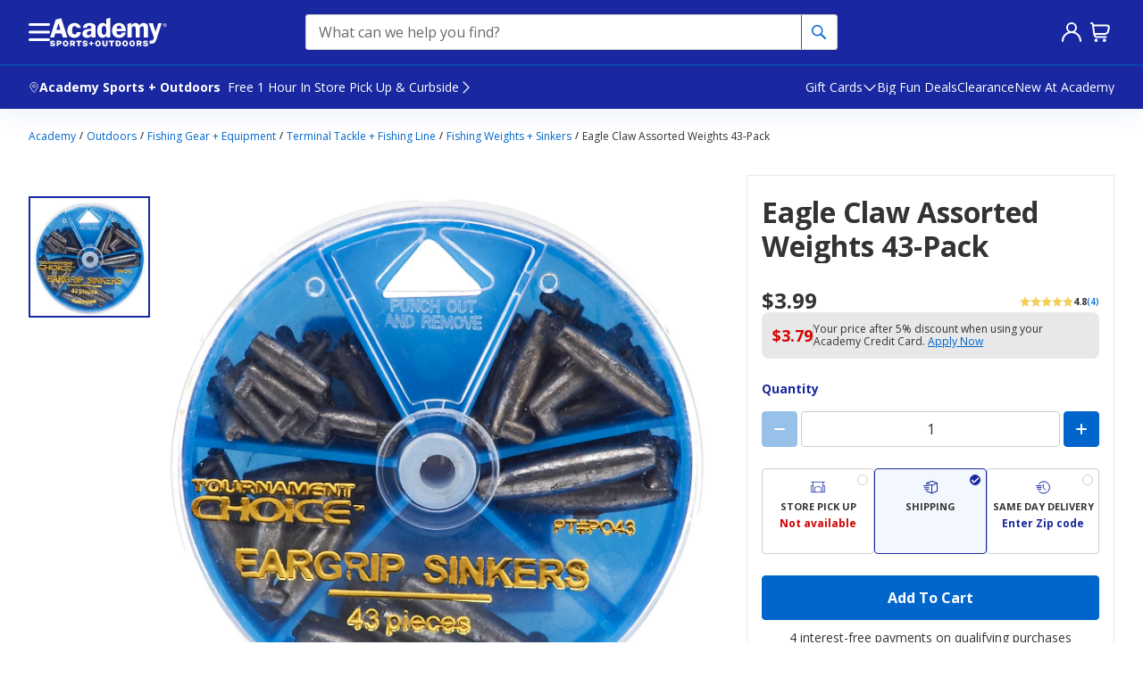

--- FILE ---
content_type: text/css
request_url: https://www.academy.com/static-assets/prod1east_component_registry_vol/components/pdp240/1.0.0/lazy-horizontalFM.6a2254f00e0c237811cc.css
body_size: 1162
content:
.selectAStore--mJNMs{gap:.25rem;flex-wrap:wrap}.selectAStore--mJNMs button{padding:0;background:none;border:none;gap:.25rem;align-items:center;text-transform:capitalize}
.panel--F0sWS{box-sizing:border-box;padding-left:4px;padding-right:4px;height:108px;width:100%;justify-content:center;align-items:center;flex-basis:50%}.panel--F0sWS .content--tnL2H{position:relative;box-sizing:border-box;border-radius:4px;width:100%;flex-direction:column;gap:12px;justify-content:center;text-transform:capitalize}.panel--F0sWS .content--tnL2H .iconAndTitleBlock--onE_k{flex-direction:column;gap:.5rem;align-items:center;height:40px;color:var(--c-academyBlue)}.panel--F0sWS .content--tnL2H .title--pqDwu{display:flex;min-height:16px;gap:.25rem;align-items:center;text-align:center}.panel--F0sWS .content--tnL2H .sla--zsbtO{height:32px;flex-direction:column;align-items:center}.panel--F0sWS .content--tnL2H .sla--zsbtO .label--FXfEb{text-align:center}.panel--F0sWS .content--tnL2H .sla--zsbtO .value--brVuu{min-height:24px;align-items:center;text-align:center}
.ctaButton--j3qUq{padding:0;background:none;border:none;gap:.25rem;width:fit-content;align-items:center}
.wrapper--JBZ5e{gap:.25rem;text-transform:capitalize;flex-wrap:wrap;align-items:center}.wrapper--JBZ5e .sla--YA1j5{align-items:center}.wrapper--JBZ5e .sla--YA1j5 .value--gZ_hW{color:var(--c-green)}
.skeleton--RV4Dh{flex-direction:column;gap:.5rem}.skeleton--RV4Dh :nth-child(1){width:18rem;height:1rem;margin:.75rem 0 0}.skeleton--RV4Dh :nth-child(2){width:7.5rem;height:1.125rem}.skeleton--RV4Dh :nth-child(3){width:6.25rem;height:.75rem}.skeleton--RV4Dh :nth-child(4){width:12.5rem;height:.75rem}.skeleton--RV4Dh :nth-child(5){width:9.5rem;height:.75rem}.wrapper--E6F9I{flex-direction:column;gap:.5rem}.wrapper--E6F9I .blockLabel--mrNSs{text-transform:capitalize}.wrapper--E6F9I .selectionBlock--LChAX{gap:.5rem}.wrapper--E6F9I .selectionBlock--LChAX .content--QOGe9{flex-direction:column;gap:.25rem}.wrapper--E6F9I .selectionBlock--LChAX .content--QOGe9 .badge--nQpo4{width:fit-content;margin-top:.2rem}.wrapper--E6F9I .selectionBlock--LChAX .content--QOGe9 .store--iXD4M{display:flex;flex-direction:column;gap:.25rem}.wrapper--E6F9I .selectionBlock--LChAX .content--QOGe9 .store--iXD4M .neighborhood--Y8E8F{display:flex;text-transform:capitalize}.wrapper--E6F9I .selectionBlock--LChAX .content--QOGe9 .addressAndHours--E2amT{flex-direction:column}
.wrapper--JmCsz{flex-direction:column;gap:.75rem}.wrapper--JmCsz .storeDetails--SP8fg{flex-direction:column;gap:.5rem}.wrapper--JmCsz .storeDetails--SP8fg .badge--CxTzj{width:fit-content}.wrapper--JmCsz .storeDetails--SP8fg .store--eEncU{flex-direction:column;gap:.25rem}.wrapper--JmCsz .storeDetails--SP8fg .store--eEncU .neighborhood--juZ2I{text-transform:capitalize}
.horizontal--ey75Y{flex-direction:column;gap:.75rem}.horizontal--ey75Y .panels--xbn2L{gap:.5rem}
.wrapper--VuqBA{width:100%;position:relative}.wrapper--VuqBA .badge--v4K3o{z-index:1;position:absolute;top:0;left:0;pointer-events:none}.wrapper--VuqBA .panel--g8wGO{box-sizing:border-box;padding-left:4px;padding-right:4px;min-height:96px;height:100%;width:100%;justify-content:center;align-items:flex-start;flex-basis:50%}@media(max-width: 320px){.wrapper--VuqBA .panel--g8wGO{min-height:110px}}.wrapper--VuqBA .panel--g8wGO .content--Irqhq{position:relative;box-sizing:border-box;border-radius:4px;width:100%;flex-direction:column;gap:2px;text-align:center}.wrapper--VuqBA .panel--g8wGO .content--Irqhq .iconAndTitleBlock--YoqgI{flex-direction:column;gap:.25rem;align-items:center;color:var(--c-academyBlue)}.wrapper--VuqBA .panel--g8wGO .content--Irqhq .unavailable--p5zgX{color:var(--c-academyBlue)}.wrapper--VuqBA .panel--g8wGO .content--Irqhq .title--u4vZh{display:flex;height:26px;gap:.25rem;align-items:center}.wrapper--VuqBA .panel--g8wGO .content--Irqhq .sla--UHh8q{flex-direction:column;align-items:center}.wrapper--VuqBA .panel--g8wGO .content--Irqhq .sla2--seNKM{flex-direction:row;justify-content:center}.wrapper--VuqBA .panel--g8wGO .content--Irqhq .sla2--seNKM button{padding:0;border:none;background:none;text-decoration:underline}
.skeleton--hrscl{height:126px;width:100%}.storeDetailsBlock--dQ86W{flex-direction:column;gap:.75rem}.storeDetailsBlock--dQ86W .storeDetails--UmNTW{flex-direction:column;gap:.25rem}.storeDetailsBlock--dQ86W .storeDetails--UmNTW .badge--a2LFs{width:fit-content}.storeDetailsBlock--dQ86W .storeDetails--UmNTW .neighborhood--pMjMN{text-transform:capitalize}.storeDetailsBlock--dQ86W .storeDetails--UmNTW .addressAndHours--uXKsO{flex-direction:column;gap:.25rem}.storeDetailsBlock--dQ86W .storeDetails--UmNTW .ctas--vgglq{display:flex;flex-direction:column;gap:.5rem}.storeDetailsBlock--dQ86W .storeDetails--UmNTW .ctas--vgglq>:nth-child(1){margin-top:.25rem}.radioContainer--B0KJw{gap:.5rem;flex-direction:column;padding:.5rem 1rem;border:solid 1px var(--c-info-100);background-color:var(--c-gray05);border-radius:.25rem}.radioContainer--B0KJw.deliverable{background-color:var(--c-academyWhite)}.radioContainer--B0KJw.deliverable.checked{background-color:var(--c-lightBlue)}.radioContainer--B0KJw .selectionBlock--rTx9I{gap:.25rem}.radioContainer--B0KJw .selectionBlock--rTx9I .neighborhood--pMjMN{text-transform:capitalize}.radioContainer--B0KJw .selectionBlock--rTx9I .neighborhoodSection--FHPtN{display:flex;padding-top:.1rem;gap:.25rem;flex-wrap:wrap;align-items:center}.radioContainer--B0KJw .selectionBlock--rTx9I .neighborhoodSection--FHPtN .asoSmBadge{height:1rem}.radioContainer--B0KJw .selectionBlock--rTx9I .addressAndHours--uXKsO{flex-direction:column}
.wrapper--jHa3v{display:flex;gap:.5rem;flex-direction:column}.wrapper--jHa3v button{padding:0;border:none;background:none}.wrapper--jHa3v .locationAndEdd--Ppd80{display:flex;flex-direction:column;gap:.25rem}.wrapper--jHa3v .locationAndEdd--Ppd80 .location--bGU3U{display:flex;gap:.25rem}.wrapper--jHa3v .changeZip--GoDpv{display:flex;gap:.25rem;align-items:center;width:fit-content}.wrapper--jHa3v .provider--i9U7S{display:flex;gap:.25rem;align-items:center}.wrapper--jHa3v .provider--i9U7S img{height:10px}
.horizontal--wJcf9{flex-direction:column;gap:.75rem}.horizontal--wJcf9 .panels--qrZ_H{gap:.5rem}


--- FILE ---
content_type: text/javascript;charset=UTF-8
request_url: https://apps.bazaarvoice.com/deployments/academy/main_site/production/en_US/swat_questions-config.js
body_size: 19574
content:
/*!
 * Bazaarvoice swat_questions 2.24.2 config
 * Fri, 14 Nov 2025 17:49:51 GMT
 *
 * http://bazaarvoice.com/
 *
 * Copyright 2025 Bazaarvoice. All rights reserved.
 *
 */
window.performance && window.performance.mark && window.performance.mark('bv_loader_configure_swat_questions_start');BV["swat_questions"].configure({"buildTimestamp":1763142591231,"locale":"en_US","contentLocales":["en_US"],"apiKey":"","onlyShowDisplayedLocaleStatistics":true,"messages":{"content_secondary_btn_Questions":"Answer this Question","offscreen_content_secondary_btn_Questions":"Answer this question by {authorDisplayName}.","offscreen_label_for_fullprofile_button":"See {DisplayName} profile.","questionCloseForAnswers":"This question is closed for new answers!","timeStamp_swat":"seconds,a minute ago,1 minute from now,minutes,a hour ago,1 hour from now,hours,a day ago,Tomorrow,days,a month ago,Next month,months,a year ago,Next year,years,Last century,Next century,centuries,ago,Just now,from now","review_timestamp":"a seconds ago, {timevalue} seconds ago, a minute ago, {timevalue} minutes ago, a hour ago, {timevalue} hours ago, a day ago, {timevalue} days ago, a month ago, {timevalue} months ago, a year ago, {timevalue} years ago, {timevalue} Last century, {timevalue} Next century, {timevalue} centuries ago, Just now, from now","anonymousUser":"Anonymous","submit_answer":"Post Answer","qna_search_label":"Have a question? Ask people who own it.","qna_search_placeholder":"Example: Shipping information","qna_search_minitext":"Start typing your question and we'll check if it was already asked and answered.","qna_search_noresult":"No Results","clearSearch":"Clear Search field","qna_answer_idtext":"Answers","qna_question_idtext":"Q:","authorProfileArchiveTabQuestions":"Questions","display_answertext":"Answer","askQuestion":"{ Gender, select, other { Ask a question } }","qna_ask_a_question_new":"Submit new question","firstToAskQuestion":"{ Gender, select, other {Be the first to ask a question} }","paginationPrevious":"Previous","paginationNext":"Next","content_type_display":"{ type, select, review { { total, plural, one {Review} other {Reviews} } } question { { total, plural, one {Question} other {Questions} } } answer { { total, plural, one {Answer} other {Answers} } } product { { total, plural, one {Product} other {Products} } } other { { total, plural, one {Content} other {Content} } } }","contentListPageInfoSimple":"{orphanEnd, select, true {{total, plural, one {{lastPageSize} of {total}} other {{lastPageSize} of {total}} }} other {{total, plural, one {{pageSize} of {total}} other {{pageSize} of {total}} }} }","qna_noquestions":"No questions have been asked about this product.","questionsSorted":"Questions are sorted by {sortType}.","header_question":"Ask a Question","error_ERROR_FORM_REQUIRED_FAKE":"required","display_usernickname":"Nickname","placeholder_usernickname":"Example: bob27","display_userlocation":"Location","inpage_location_placeholder":"Example: New York, NY","inpage_maximum_form_text_length":"{typed}/{remaining} maximum","inpage_minimum_form_text_length":"{typed}/{minimum} minimum","display_useremail":"Email","placeholder_useremail":"Example: yourname@example.com","qa_question_summary_text":"Question Text","qa_close_button":"Close","error_message_required":"Required","error_message_minlength":"{difference, plural, one { {difference} character too short } other { {difference} characters too short }}","error_message_maxlength":"{difference, plural, one { {difference} character too long } other { {difference} characters too long } }","qa_error_email_validation":"Invalid Email.","qa_submit_button":"Submit","qa_cancel_button":"Cancel","qa_terms_and_conditions_label":"Terms and Conditions","qa_question_required":"Required: ","qa_valid_field":"This is valid field","qa_invalid_field":"This is invalid field","qa_maximum_characters":"Maximum of {max} Characters","qa_minimum_characters":"Minimum of {min} Characters","qa_question_submission_success":"Your question was submitted","contentPreview_Questions":"Thank you for submitting a question! Your question is being moderated and may take up to a few days to appear.","qna_see_all_answers":"{totalAnswers, plural, one { See answer ({totalAnswers}) } other { See answers ({totalAnswers})}}","qna_hide_all_answers":"{totalAnswers, plural, one { Hide answer ({totalAnswers}) } other { Hide answers ({totalAnswers})}}","qna_answer_header":"A:","contentSubmitted_answer":"Your answer was submitted!","header_answer":"My Answer","contentPreview_Answers":"Thank you for submitting the answer! Your Answer is being moderated and may take up to a few days to appear.","anonymous":"Anonymous","content_sort_label":"Sort by","recentQuestionsFirst":"Newest questions","recentQuestionsLast":"Oldest questions","recentAnswersFirst":"Newest answers","recentAnswersLast":"Oldest answers","mostAnsweredQuestionsFirst":"Most answered","mostAnsweredQuestionsLast":"Answers needed","answersWithAffiliationStaffFirst":"Staff answers","featuredQuestionsFirst":"Featured questions first","helpfulnessAnswersFirst":"Most helpful answers","helpfulnessAnswersLast":"Least helpful answers","sort_by_text":"Menu, Sort by { filterValue }.","sort_disabled_info":"Sort experience is disabled within search results.","display_casltext":"You may receive emails regarding this submission. Any emails will include the ability to opt-out of future communications.","positiveFeedback":"Yes: {Type, select, review {{TotalPositiveFeedbackCount, plural, one {{TotalPositiveFeedbackCount} person found this review by {authorDisplayName} helpful.} other {{TotalPositiveFeedbackCount} people found this review by {authorDisplayName} helpful.}}} answer {{TotalPositiveFeedbackCount, plural, one {{TotalPositiveFeedbackCount} person found this answer by {authorDisplayName} helpful.} other {{TotalPositiveFeedbackCount} people found this answer by {authorDisplayName} helpful.}}} comment {{TotalPositiveFeedbackCount, plural, one {{TotalPositiveFeedbackCount} person found this comment by {authorDisplayName} helpful.} other {{TotalPositiveFeedbackCount} people found this comment by {authorDisplayName} helpful.}}} other {{TotalPositiveFeedbackCount} people found this comment by {authorDisplayName} helpful.}}","negativeFeedback":"No: {Type, select, review {{TotalNegativeFeedbackCount, plural, one {{TotalNegativeFeedbackCount} person did not find this review by {authorDisplayName} helpful.} other {{TotalNegativeFeedbackCount} people did not find this review by {authorDisplayName} helpful.}}} answer {{TotalNegativeFeedbackCount, plural, one {{TotalNegativeFeedbackCount} person did not find this answer by {authorDisplayName} helpful.} other {{TotalNegativeFeedbackCount} people did not find this answer by {authorDisplayName} helpful.}}} comment {{TotalNegativeFeedbackCount, plural, one {{TotalNegativeFeedbackCount} person did not find this comment by {authorDisplayName} helpful.} other {{TotalNegativeFeedbackCount} people did not find this comment by {authorDisplayName} helpful.}}} other {{TotalNegativeFeedbackCount} people did not find this comment by {authorDisplayName} helpful.}}","markAsInappropriate":"{hasTitle, select, true { Report this {contentSelectType} {Title} by {authorDisplayName} as inappropriate. } other { {contentSelectType, select, review { Report this review by {authorDisplayName} as inappropriate. } comment { Report this comment by {authorDisplayName} as inappropriate. } clientresponse { Report this response by {authorDisplayName} as inappropriate. } question { Report this question by {authorDisplayName} as inappropriate. } answer { Report this answer by {authorDisplayName} as inappropriate. } other { Report this content by {authorDisplayName} as inappropriate. } } } }","markedAsInappropriate":"This {contentSelectType} by {authorDisplayName} has been reported as inappropriate","aria_alert_voted_inappropriate":"You have successfully reported this content as inappropriate.","aria_alert_voted_negative":"Your vote was successful. The number of negative votes is now {Count}.","aria_alert_voted_positive":"Your vote was successful. The number of positive helpfulness votes is now {Count}.","contentReportBtn":"Report","contentReportedBtn":"Reported","contentHelpfulQuestion":"Helpful?","contentHelpfulAriaLabel":"Content helpfulness","swatSyndicationTextNoLink":"Originally posted on {Name}","swatSyndicationText":"Originally posted on <a href=\"\\#\">{Name}</a>","agreements_error":"Agreements","contentFeaturedBadge":"Featured","contentFeaturedBadgeAltText":"Featured review","contentIncentivizedReviewBadge":"Received Free Product","contentVerifiedPurchaserBadge":"Verified Purchaser","avatar_badge_expert":"Expert","avatar_badge_staff":"Staff","avatar_rank_TOP_1":"Top Contributor","avatar_rank_TOP_10":"Top 10 Contributor","avatar_rank_TOP_25":"Top 25 Contributor","avatar_rank_TOP_50":"Top 50 Contributor","avatar_rank_TOP_100":"Top 100 Contributor","avatar_rank_TOP_250":"Top 250 Contributor","avatar_rank_TOP_500":"Top 500 Contributor","avatar_rank_TOP_1000":"Top 1000 Contributor","avatar_badge_brand":"Brand","aria_label_for_reviews_author_name":"All content by user {UserName}.","authorProfileArchiveTabReviews":"Reviews","product_tested_date":"Product Tested","offscreen_ratingStars":"{Rating} out of {RatingRange} stars.","offscreen_secondary_rating":"{Value} out of {ValueRange}","responseFrom_reviewresponse":"Response from {Department}:","responseFrom":"Response from {clientName}:","contentItem_translateContent":"Translate with Google","contentItem_translateContentPending":"Loading translation…","contentItem_translateContentFailure":"Translation failed.","contentItem_translateContentRetry":"Try again","contentItem_translateContentAttribution":"Translated by Google","contentItem_translationTermsTitle":"About this translation","contentItem_untranslateQuestion":"Show original question","contentItem_untranslateAnswer":"Show original answer","contentItem_untranslateContent":"Show original review","contentItem_googleDisclaimer":"The service may contain translations powered by Google. Google disclaims all warranties related to the translations, express or implied, including any warranties of accuracy, reliablity, and any implied warranties of merchantiblity, fitness for a particular purpose and noninfringment.","offscreen_expandedAnswer_section":"{count} Answers to Question: {question}.","inpage_error_title":"Error","inpage_submit_success_message_title":"Success","wait_feedback":"Loading","show_full_offscreen_Review":"This action will open a modal dialog.","offscreen_showFormModalNotice":"This action will open a submission form.","error_blank_login_url":"Authentication failed. The form can't be loaded.","swat_review_location":"Reviewed in {countryName}","error_message_deeplink":"An unexpected error occurred. Please try again later.","error_page_modal_message":"Error Page Modal","question_approved_offscreen_message":" You are currently on the Close button of the Approved question modal","question_approved_offscreen_modal_message":"Approved question, modal. Your question is approved.","answer_approved_offscreen_message":"You are currently on the Close button of Approved answer modal.","answer_approved_offscreen_modal_message":"Approved answer, modal. Your answer is approved.","question_answered_offscreen_message":"You are currently on the Close button of Answered question modal.","question_answered_offscreen_modal_message":"Answered question, modal. You have received an answer.","question_rejection_offscreen_label_message":"You can post a new question","answer_rejection_apo_offscreen_label_message":"You can post a new answer","question_reported_offscreen_message":"You are currently on the Close button of the Reported question modal","question_reported_offscreen_modal_message":"Reported question, modal. Your question is reported.","answer_reported_offscreen_message":"You are currently on the Close button of the Reported answer modal","answer_reported_offscreen_modal_message":"Reported answer, modal. Your answer is reported.","ai_generated_label":"AI-generated","ai_generated_popover_message":"AI pulls information from product descriptions, reviews, and past answers to generate this response.","ai_assisted_label":"AI-assisted","ai_assisted_popover_message":"This response is partially AI-generated, using product details, reviews, and past answers.","media_dialog_label":"Media Viewer","closeAnswerDialog":"Close answer dialog","nextImage":"Next Image","prevImage":"Previous Image","contentItem_defaultPhotoCaption":"{ContentType, select, review {Review photo {ItemNumber}} comment {Comment photo {ItemNumber}} clientresponse {Comment photo {ItemNumber}} question {Question photo {ItemNumber}} answer {Answer photo {ItemNumber}} other {Content photo {ItemNumber}}}.","contentItem_defaultVideoCaption":"{ContentType, select, review { Review video {ItemNumber} } comment { Comment video {ItemNumber} } clientresponse { Comment video {ItemNumber} } question { Question video {ItemNumber} } answer { Answer video {ItemNumber} } other { Content video {ItemNumber} } }","ugc_translated":"{ugcType} translated.","ugc_translated_to_original":"Original {ugcType} updated.","ugc_translation_failed":"{ugcType} translation failed.","ugc_type":"{ Type, select, review {Review} question {Question} answer {Answer} other {Content} }","close_feature_popover":"Close {feature_name} popover"},"deploymentId":"Academy/main_site/PRODUCTION/en_US","domains":[{"allowSubdomain":true,"domainAddress":"BAZAARVOICE.COM","thirdPartyCookieEnabled":false,"firstPartyCookieEnabled":true},{"allowSubdomain":true,"domainAddress":"developer.bazaarvoice.com","thirdPartyCookieEnabled":false,"firstPartyCookieEnabled":true},{"allowSubdomain":true,"domainAddress":"ACADEMY.COM","thirdPartyCookieEnabled":false,"firstPartyCookieEnabled":true},{"allowSubdomain":true,"domainAddress":"academy.com","thirdPartyCookieEnabled":false,"firstPartyCookieEnabled":true},{"allowSubdomain":true,"domainAddress":"bazaarvoice.com","thirdPartyCookieEnabled":false,"firstPartyCookieEnabled":true},{"allowSubdomain":true,"domainAddress":"epi-crawl-console-na.amazon.com","thirdPartyCookieEnabled":false,"firstPartyCookieEnabled":true},{"allowSubdomain":true,"domainAddress":"localhost","thirdPartyCookieEnabled":false,"firstPartyCookieEnabled":true},{"allowSubdomain":true,"domainAddress":"uat3www.academy.com","thirdPartyCookieEnabled":false,"firstPartyCookieEnabled":true},{"allowSubdomain":true,"domainAddress":"35.202.235.124","thirdPartyCookieEnabled":false,"firstPartyCookieEnabled":true},{"allowSubdomain":true,"domainAddress":"35.202.244.154","thirdPartyCookieEnabled":false,"firstPartyCookieEnabled":true},{"allowSubdomain":true,"domainAddress":"sapient.com","thirdPartyCookieEnabled":false,"firstPartyCookieEnabled":true},{"allowSubdomain":true,"domainAddress":"sapientrazorfish.com","thirdPartyCookieEnabled":false,"firstPartyCookieEnabled":true},{"allowSubdomain":true,"domainAddress":"publicisgroupe.net","thirdPartyCookieEnabled":false,"firstPartyCookieEnabled":true},{"allowSubdomain":true,"domainAddress":"uat6www.academy.com","thirdPartyCookieEnabled":false,"firstPartyCookieEnabled":true},{"allowSubdomain":true,"domainAddress":"uat9www.academy.com","thirdPartyCookieEnabled":false,"firstPartyCookieEnabled":true},{"allowSubdomain":true,"domainAddress":"uat4www.academy.com","thirdPartyCookieEnabled":false,"firstPartyCookieEnabled":true},{"allowSubdomain":true,"domainAddress":"uatw5ww.academy.com","thirdPartyCookieEnabled":false,"firstPartyCookieEnabled":true},{"allowSubdomain":true,"domainAddress":"uat7www.academy.com","thirdPartyCookieEnabled":false,"firstPartyCookieEnabled":true},{"allowSubdomain":true,"domainAddress":"uat8www.academy.com","thirdPartyCookieEnabled":false,"firstPartyCookieEnabled":true},{"allowSubdomain":true,"domainAddress":"betawww.academy.com","thirdPartyCookieEnabled":false,"firstPartyCookieEnabled":true},{"allowSubdomain":true,"domainAddress":"perf.academy.com","thirdPartyCookieEnabled":false,"firstPartyCookieEnabled":true},{"allowSubdomain":true,"domainAddress":"staging.fan.com","thirdPartyCookieEnabled":false,"firstPartyCookieEnabled":true},{"allowSubdomain":true,"domainAddress":"34.133.104.142","thirdPartyCookieEnabled":false,"firstPartyCookieEnabled":true},{"allowSubdomain":true,"domainAddress":"34.135.99.190","thirdPartyCookieEnabled":false,"firstPartyCookieEnabled":true}],"displayCode":"9102","incentivized":false,"featureFlags":{"enableAnswerTheQuestion":true,"searchEnabled":false,"seoPagination":false,"profileDisplayFlag":"hover","fullProfileLinkFlag":true,"anonymousSubmission":false,"displayTeamAbTesting":false,"translatedQnA":false,"swat_backend_display":true,"sortDropdownType":"hover","sortOptions":["recentQuestionsFirst","recentAnswersFirst","answersWithAffiliationStaffFirst","helpfulnessAnswersFirst"],"defaultSortOption":"recentQuestionsFirst","reviewAttributionFlag":true,"productFamiliesAttributionFlag":true,"syndicationAttributionFlag":[],"allowCssOverrides":false,"reviewLocation":false,"swatModalRenderingOutsideBVContainer":false,"swatContainerEnabled":false,"dsaEnabled":false,"showAutomatedAnswers":false,"clientName":"Academy"},"styles":{"color":{"standardTextColor":"#333333","linkTextStandardColor":"#1528A1","linkTextVisitedColor":"#1528A1","linkTextHoverColor":"#1528A1","buttonTextStandardColor":"#FFFFFF","buttonTextHoverColor":"#FFFFFF","buttonColor":"#003366","buttonHoverColor":"#003366","secondaryButtonTextStandardColor":"#FFFFFF","secondaryButtonTextHoverColor":"#FFFFFF","secondaryButtonColor":"#003366","secondaryButtonHoverColor":"#003366","sectionHeaderControlsFontColor":"#333333","histogramBarFillColor":"#FFC400","histogramBackgroundColor":"#E8E8E8","histogramBarFontColor":"#333333"},"background":{"mainBackgroundColor":"transparent","sectionHeaderBackgroundColor":"transparent","sectionHeaderControlBackgroundColor":"transparent","formFieldsetBackgroundColor":"#F7F7F7","formFieldsetNormalBackgroundColor":"transparent","formFieldsetFocusedBackgroundColor":"transparent","contentHeaderBackgroundColor":"transparent","contentSummaryBackgroundColor":"transparent","inputTextBackgroundColor":"#ffffff","defaultFiltersBackgroundColor":"#fff","lightboxBackgroundColor":"#FFF"},"padding":{"paddingBottom":"0px","paddingLeft":"0px","paddingRight":"0px","paddingTop":"0px","contentItemPaddingBottom":"0px","contentItemPaddingLeft":"0px","contentItemPaddingRight":"0px","contentItemPaddingTop":"10px","contentHeaderPaddingBottom":"10px","contentHeaderPaddingLeft":"10px","contentHeaderPaddingRight":"10px","contentHeaderPaddingTop":"10px","contentSummaryPaddingBottom":"10px","contentSummaryPaddingLeft":"10px","contentSummaryPaddingRight":"10px","contentSummaryPaddingTop":"10px"},"margin":{"marginBottom":"0px","marginLeft":"0px","marginRight":"0px","marginTop":"0px","contentItemMarginBottom":"0px","contentItemMarginLeft":"10px","contentItemMarginRight":"10px","contentItemMarginTop":"0px","contentHeaderMarginBottom":"0px","contentHeaderMarginLeft":"0px","contentHeaderMarginRight":"0px","contentHeaderMarginTop":"0px","contentSummaryMarginBottom":"0px","contentSummaryMarginLeft":"0px","contentSummaryMarginRight":"0px","contentSummaryMarginTop":"0px"},"font":{"standardFontSize":"14px","standardFontFamily":"-apple-system, BlinkMacSystemFont, \"Segoe UI\", Roboto, Helvetica, Arial, sans-serif, \"Apple Color Emoji\", \"Segoe UI Emoji\", \"Segoe UI Symbol\"","standardFontTransform":"none","standardFontStyles":[],"sectionHeaderFontFamily":"-apple-system, BlinkMacSystemFont, \"Segoe UI\", Roboto, Helvetica, Arial, sans-serif","sectionHeaderFontColor":"#212529","sectionHeaderFontTransform":"uppercase","sectionHeaderFontSize":"16px","sectionHeaderFontStyles":["bold"],"reviewDateFontFamily":"-apple-system, BlinkMacSystemFont, \"Segoe UI\", Roboto, Helvetica, Arial, sans-serif, \"Apple Color Emoji\", \"Segoe UI Emoji\", \"Segoe UI Symbol\"","reviewDateFontColor":"#333333","reviewDateFontTransform":"none","reviewDateFontSize":"14px","reviewDateFontStyles":[],"reviewTitleFontColor":"#333333","reviewTitleFontFamily":"-apple-system, BlinkMacSystemFont, \"Segoe UI\", Roboto, Helvetica, Arial, sans-serif, \"Apple Color Emoji\", \"Segoe UI Emoji\", \"Segoe UI Symbol\"","reviewTitleFontTransform":"none","reviewTitleFontSize":"20px","reviewTitleFontStyles":["bold"],"reviewLabelFontFamily":"-apple-system, BlinkMacSystemFont, \"Segoe UI\", Roboto, Helvetica, Arial, sans-serif, \"Apple Color Emoji\", \"Segoe UI Emoji\", \"Segoe UI Symbol\"","reviewLabelLineHeight":"20px","reviewLabelFontColor":"#333333","reviewLabelFontTransform":"none","reviewLabelFontSize":"14px","reviewLabelFontStyle":[],"reviewerNameFontFamily":"-apple-system, BlinkMacSystemFont, \"Segoe UI\", Roboto, Helvetica, Arial, sans-serif, \"Apple Color Emoji\", \"Segoe UI Emoji\", \"Segoe UI Symbol\"","reviewerNameFontColor":"#333333","reviewerNameFontTransform":"none","reviewerNameFontSize":"14px","reviewerNameFontStyles":["bold"],"linkTextStandardSize":"16px","linkTextStandardFontFamily":"-apple-system, BlinkMacSystemFont, \"Segoe UI\", Roboto, Helvetica, Arial, sans-serif, \"Apple Color Emoji\", \"Segoe UI Emoji\", \"Segoe UI Symbol\"","linkTextStandardTransform":"none","linkTextStandardStyles":["bold","underline"],"linkTextVisitedFontFamily":"-apple-system, BlinkMacSystemFont, \"Segoe UI\", Roboto, Helvetica, Arial, sans-serif, \"Apple Color Emoji\", \"Segoe UI Emoji\", \"Segoe UI Symbol\"","linkTextVisitedTransform":"none","linkTextVisitedcharacterStyles":["bold","underline"],"linkTextVisitedSize":"16px","linkTextHoverSize":"16px","linkTextHoverFontFamily":"-apple-system, BlinkMacSystemFont, \"Segoe UI\", Roboto, Helvetica, Arial, sans-serif, \"Apple Color Emoji\", \"Segoe UI Emoji\", \"Segoe UI Symbol\"","linkTextHoverTransform":"none","linkTextHoverStyles":["bold","underline"],"buttonTextStandardSize":"16px","buttonTextStandardFontFamily":"-apple-system, BlinkMacSystemFont, \"Segoe UI\", Roboto, Helvetica, Arial, sans-serif, \"Apple Color Emoji\", \"Segoe UI Emoji\", \"Segoe UI Symbol\"","buttonTextStandardTransform":"uppercase","buttonTextStandardStyles":["bold"],"buttonTextHoverSize":"16px","buttonTextHoverFontFamily":"-apple-system, BlinkMacSystemFont, \"Segoe UI\", Roboto, Helvetica, Arial, sans-serif, \"Apple Color Emoji\", \"Segoe UI Emoji\", \"Segoe UI Symbol\"","buttonTextHoverTransform":"uppercase","buttonTextHoverStyles":["bold"],"defaultFiltersFontSize":13,"defaultFiltersFontColor":"#333","defaultFiltersFontFamily":"Arial, Helvetica, sans-serif","defaultFiltersFontTextTransform":"none","defaultFiltersFontStyles":[],"secondaryButtonTextStandardSize":"16px","secondaryButtonTextStandardFontFamily":"-apple-system, BlinkMacSystemFont, \"Segoe UI\", Roboto, Helvetica, Arial, sans-serif, \"Apple Color Emoji\", \"Segoe UI Emoji\", \"Segoe UI Symbol\"","secondaryButtonTextStandardTransform":"none","secondaryButtonTextStandardStyles":["bold"],"secondaryButtonTextHoverSize":"16px","secondaryButtonTextHoverFontFamily":"-apple-system, BlinkMacSystemFont, \"Segoe UI\", Roboto, Helvetica, Arial, sans-serif, \"Apple Color Emoji\", \"Segoe UI Emoji\", \"Segoe UI Symbol\"","secondaryButtonTextHoverTransform":"none","secondaryButtonTextHoverStyles":["bold"],"reviewTextFontFamily":"-apple-system, BlinkMacSystemFont, \"Segoe UI\", Roboto, Helvetica, Arial, sans-serif, \"Apple Color Emoji\", \"Segoe UI Emoji\", \"Segoe UI Symbol\"","reviewTextFontColor":"#333333","reviewTextFontTransform":"none","reviewTextFontSize":"14px","reviewTextFontStyles":[],"sectionHeaderControlsFontSize":"14px","sectionHeaderControlsFontFamily":"-apple-system, BlinkMacSystemFont, \"Segoe UI\", Roboto, Helvetica, Arial, sans-serif, \"Apple Color Emoji\", \"Segoe UI Emoji\", \"Segoe UI Symbol\"","sectionHeaderControlsFontTransform":"none","sectionHeaderControlsFontStyles":[],"formFieldsetLabelFontColor":"#333333","formFieldsetLabelFontFamily":"-apple-system, BlinkMacSystemFont, \"Segoe UI\", Roboto, Helvetica, Arial, sans-serif, \"Apple Color Emoji\", \"Segoe UI Emoji\", \"Segoe UI Symbol\"","formFieldsetLabelFontStyles":["bold"],"formFieldsetLabelFontSize":"20px","formFieldsetLabelTextTransform":"none","validationErrorFontColor":"#992B2B","validationErrorFontFamily":"Arial, Helvetica, sans-serif","validationErrorFontStyles":["bold"],"validationErrorFontSize":"12px","validationErrorTextTransform":"none","inputPlaceholderFontColor":"#757575","inputPlaceholderFontFamily":"Arial, Helvetica, sans-serif","inputPlaceholderFontStyles":[],"inputPlaceholderFontSize":"12px","inputPlaceholderTextTransform":"none","successHeaderFontColor":"#45992B","successHeaderFontFamily":"Arial, Helvetica, sans-serif","successHeaderFontStyles":["bold"],"successHeaderFontSize":"12px","successHeaderTextTransform":"none","userProfileFontFamily":"-apple-system, BlinkMacSystemFont, \"Segoe UI\", Roboto, Helvetica, Arial, sans-serif, \"Apple Color Emoji\", \"Segoe UI Emoji\", \"Segoe UI Symbol\"","userProfileFontColor":"#333333","userProfileFontTransform":"none","userProfileFontSize":14,"userProfileFontStyle":[],"histogramBarFontColor":"#333333","histogramBarFontSize":"14px","histogramBarFontFamily":"-apple-system, BlinkMacSystemFont, \"Segoe UI\", Roboto, Helvetica, Arial, sans-serif, \"Apple Color Emoji\", \"Segoe UI Emoji\", \"Segoe UI Symbol\"","histogramBarFontTransform":"none","histogramFontStyles":[],"inputTextFontFamily":"Arial, Helvetica, sans-serif","inputTextFontSize":"14px","inputTextFontTransform":"none","inputTextFontStyles":[],"inputTextFontColor":"#333","inputTextFontLineHeight":"21px"},"border":{"mainBorderBottomStyle":"none","mainBorderBottomColor":"transparent","mainBorderBottomWidth":"0px","mainBorderLeftStyle":"none","mainBorderLeftColor":"transparent","mainBorderLeftWidth":"0px","mainBorderRightStyle":"none","mainBorderRightColor":"transparent","mainBorderRightWidth":"0px","mainBorderTopStyle":"none","mainBorderTopColor":"transparent","mainBorderTopWidth":"0px","mainBorderBottomLeftRadius":"0px","mainBorderBottomRightRadius":"0px","mainBorderTopLeftRadius":"0px","mainBorderTopRightRadius":"0px","contentItemBorderBottomStyle":"none","contentItemBorderBottomColor":"transparent","contentItemBorderBottomWidth":"0px","contentItemBorderLeftStyle":"none","contentItemBorderLeftColor":"transparent","contentItemBorderLeftWidth":"0px","contentItemBorderRightStyle":"none","contentItemBorderRightColor":"transparent","contentItemBorderRightWidth":"0px","contentItemBorderTopStyle":"none","contentItemBorderTopColor":"transparent","contentItemBorderTopWidth":"0px","contentItemBorderBottomLeftRadius":"0px","contentItemBorderBottomRightRadius":"0px","contentItemBorderTopLeftRadius":"0px","contentItemBorderTopRightRadius":"0px","contentHeaderBorderBottomStyle":"solid","contentHeaderBorderBottomColor":"transparent","contentHeaderBorderBottomWidth":"1px","contentHeaderBorderLeftStyle":"solid","contentHeaderBorderLeftColor":"transparent","contentHeaderBorderLeftWidth":"1px","contentHeaderBorderRightStyle":"solid","contentHeaderBorderRightColor":"transparent","contentHeaderBorderRightWidth":"1px","contentHeaderBorderTopStyle":"solid","contentHeaderBorderTopColor":"transparent","contentHeaderBorderTopWidth":"1px","contentHeaderBorderBottomLeftRadius":"0px","contentHeaderBorderBottomRightRadius":"0px","contentHeaderBorderTopLeftRadius":"0px","contentHeaderBorderTopRightRadius":"0px","contentSummaryBorderBottomStyle":"none","contentSummaryBorderBottomColor":"transparent","contentSummaryBorderBottomWidth":"1px","contentSummaryBorderLeftStyle":"none","contentSummaryBorderLeftColor":"transparent","contentSummaryBorderLeftWidth":"0px","contentSummaryBorderRightStyle":"none","contentSummaryBorderRightColor":"transparent","contentSummaryBorderRightWidth":"0px","contentSummaryBorderTopStyle":"none","contentSummaryBorderTopColor":"transparent","contentSummaryBorderTopWidth":"1px","contentSummaryBorderBottomLeftRadius":"0px","contentSummaryBorderBottomRightRadius":"0px","contentSummaryBorderTopLeftRadius":"0px","contentSummaryBorderTopRightRadius":"0px","inlineProfileBorderBottomStyle":"none","inlineProfileBorderBottomColor":"transparent","inlineProfileBorderBottomWidth":"0px","inlineProfileBorderLeftStyle":"none","inlineProfileBorderLeftColor":"transparent","inlineProfileBorderLeftWidth":"0px","inlineProfileBorderRightStyle":"none","inlineProfileBorderRightColor":"transparent","inlineProfileBorderRightWidth":"0px","inlineProfileBorderTopStyle":"none","inlineProfileBorderTopColor":"transparent","inlineProfileBorderTopWidth":"0px","inlineProfileBorderBottomLeftRadius":"0px","inlineProfileBorderBottomRightRadius":"0px","inlineProfileBorderTopLeftRadius":"0px","inlineProfileBorderTopRightRadius":"0px","sectionHeaderBorderBottomStyle":"solid","sectionHeaderBorderBottomColor":"transparent","sectionHeaderBorderBottomWidth":"1px","sectionHeaderBorderLeftStyle":"solid","sectionHeaderBorderLeftColor":"transparent","sectionHeaderBorderLeftWidth":"1px","sectionHeaderBorderRightStyle":"solid","sectionHeaderBorderRightColor":"transparent","sectionHeaderBorderRightWidth":"1px","sectionHeaderBorderTopStyle":"none","sectionHeaderBorderTopColor":"transparent","sectionHeaderBorderTopWidth":"0px","sectionHeaderBorderBottomLeftRadius":"0px","sectionHeaderBorderBottomRightRadius":"0px","sectionHeaderBorderTopLeftRadius":"0px","sectionHeaderBorderTopRightRadius":"0px","buttonBorderBottomStyle":"solid","buttonBorderBottomColor":"#FFFFFF","buttonBorderBottomWidth":"0px","buttonBorderLeftStyle":"solid","buttonBorderLeftColor":"#FFFFFF","buttonBorderLeftWidth":"0px","buttonBorderRightStyle":"solid","buttonBorderRightColor":"#FFFFFF","buttonBorderRightWidth":"0px","buttonBorderTopStyle":"solid","buttonBorderTopColor":"#FFFFFF","buttonBorderTopWidth":"0px","buttonBorderBottomLeftRadius":"0px","buttonBorderBottomRightRadius":"0px","buttonBorderTopLeftRadius":"0px","buttonBorderTopRightRadius":"0px","secondaryButtonBorderBottomStyle":"none","secondaryButtonBorderBottomColor":"#FFFFFF","secondaryButtonBorderBottomWidth":"0px","secondaryButtonBorderLeftStyle":"none","secondaryButtonBorderLeftColor":"#FFFFFF","secondaryButtonBorderLeftWidth":"0px","secondaryButtonBorderRightStyle":"none","secondaryButtonBorderRightColor":"#FFFFFF","secondaryButtonBorderRightWidth":"0px","secondaryButtonBorderTopStyle":"none","secondaryButtonBorderTopColor":"#FFFFFF","secondaryButtonBorderTopWidth":"0px","secondaryButtonBorderBottomLeftRadius":"0px","secondaryButtonBorderBottomRightRadius":"0px","secondaryButtonBorderTopLeftRadius":"0px","secondaryButtonBorderTopRightRadius":"0px","inputFieldBorderBottomStyle":"solid","inputFieldBorderBottomColor":"#CBCCCD","inputFieldBorderBottomWidth":"1px","inputFieldBorderLeftStyle":"solid","inputFieldBorderLeftColor":"#CBCCCD","inputFieldBorderLeftWidth":"1px","inputFieldBorderRightStyle":"solid","inputFieldBorderRightColor":"#CBCCCD","inputFieldBorderRightWidth":"1px","inputFieldBorderTopStyle":"solid","inputFieldBorderTopColor":"#CBCCCD","inputFieldBorderTopWidth":"1px","inputFieldBorderBottomLeftRadius":"2px","inputFieldBorderBottomRightRadius":"2px","inputFieldBorderTopLeftRadius":"2px","inputFieldBorderTopRightRadius":"2px"},"line":{"primaryButtonLineHeight":"20px","primaryButtonHoverLineHeight":"20px","secondaryButtonLineHeight":"20px","secondaryButtonHoverLineHeight":"20px","reviewerNameLineHeight":"17px","reviewDateLineHeight":"17px","reviewTitleLineHeight":"24px","sectionHeaderLineHeight":"20px","lineBreakMaxWidth":"14px","standardLineHeight":"16px","reviewTextLineHeight":"16px","sectionHeaderControlsLineHeight":"17px","formFieldsetLabelFontLineHeight":"24px","validationErrorFontLineHeight":"24px","inputPlaceholderFontLineHeight":"24px","successHeaderFontLineHeight":"24px","defaultFiltersFontLineHeight":19.5}},"siteAuthEnabled":false,"siteAuthLoginUrl":null,"formDisplayType":"inline","agreements":{"agreements":{"termsAndConditions":{"userDefined":false,"name":"Terms & Conditions","attributes":{"displayType":{"$schema":"http://config.bazaarvoice.com/api/schemas/Configuration/TextAttribute/0.7","type":"TEXT","value":"HOSTED"},"submissionTitle":{"$schema":"http://config.bazaarvoice.com/api/schemas/Configuration/LocalizedTextAttribute/1.0.1","type":"LOCALIZED_TEXT","value":{"$schema":"http://config.bazaarvoice.com/api/schemas/Configuration/LocalizedText/1.0.1","defaultValue":"I agree to the terms &amp; conditions"}},"agreementTitle":{"$schema":"http://config.bazaarvoice.com/api/schemas/Configuration/LocalizedTextAttribute/1.0.1","type":"LOCALIZED_TEXT","value":{"$schema":"http://config.bazaarvoice.com/api/schemas/Configuration/LocalizedText/1.0.1","defaultValue":"Terms and Conditions"}},"hostedText":{"$schema":"http://config.bazaarvoice.com/api/schemas/Configuration/LocalizedRichTextAttribute/1.0.1","type":"LOCALIZED_RICH_TEXT","value":{"$schema":"http://config.bazaarvoice.com/api/schemas/Configuration/LocalizedText/1.0.1","defaultValue":"<p><strong>Introduction.&nbsp;&nbsp;</strong>Thank\nyou for submitting User Generated Content (“UGC”) through the Bazaarvoice, Inc.\n(“we”, “our” or “Bazaarvoice”) services. &nbsp;The UGC submitted by consumers\nsuch as yourself is helpful to many parties including other consumers,\nretailers and manufacturers.&nbsp; You probably already know UGC is heavily\nrelied-upon by consumers that are considering purchases.&nbsp; What you may not\nknow is that UGC is also used by product retailers and manufacturers for many\nother purposes, including product development and improvement, making decisions\non which products to stock and marketing.&nbsp; By submitting content you are\nhelping improve both the shopping experience and the product and service\nquality for the entire market.&nbsp; Bazaarvoice would like to be the first to\nthank you for your contribution!&nbsp;We have\nfound that there are a number of common questions that consumers have about the\nsubmission process.&nbsp; We have tried to answer those questions as thoroughly\nas possible, below. Please review these questions and explanations because they\ncontrol your submission of UGC.&nbsp; If you’ve read the below and still have\nquestions or would like further explanation you can contact our Privacy Team at\nprivacy@bazaarvoice.com, and they will get back to you as soon as\npossible.&nbsp;</p>\n\n<p><strong>What do Bazaarvoice and its clients need to\nuse the UGC:</strong>&nbsp;In order to use the UGC as described in\nthese terms, Bazaarvoice needs a license to use the UGC.&nbsp; Accordingly, you\nhereby grant Bazaarvoice, Bazaarvoice’s clients and each of their sublicensees\nand affiliates a perpetual, unlimited, nonexclusive, fully sublicenseable, irrevocable,\nworldwide right and license to use, reproduce, modify, adapt, publish,\ntranslate, create derivative works from, distribute, and display such content\nthroughout the world in any media. You further grant Bazaarvoice, Bazaarvoice’s\nclients and each of their and sublicensees and affiliates the right to use the\nname and likeness that you submit in connection with such content.&nbsp;</p>\n\n<p><strong>What you may post</strong>:\nDepending on the Bazaarvoice service, you may post reviews, comments, photos,\nquestions and other user-generated content (collectively “UGC”).&nbsp;</p>\n\n<p><strong>What you may not post:</strong>&nbsp;You\nmay not post any UGC that is illegal, obscene, threatening, defamatory,\ninfringes the intellectual property rights of any party, contains software\nviruses, commercial solicitation, chain letters, mass mailings or any form of\nspam.&nbsp; Additionally, you may not use a false e-mail address, impersonate\nany person or entity, or otherwise mislead as to the origin of any UGC.&nbsp;\nBazaarvoice reserves the right, but not the obligation, to remove any UGC from\na website on the Bazaarvoice network for any reason or no reason.&nbsp;</p>\n\n<p><strong>What happens to UGC that you submit:</strong>&nbsp;\nAny UGC you submit may be used for other advertising purposes and posted to\npublicly-facing websites, including other websites across the Internet on the\nBazaarvoice network in addition to the website that you originally submitted\nthe UGC. Accordingly, please do not post anything that you do not want to share\nwith the general public (for example, financial information, social security\nnumber, etc.).&nbsp; In addition, as mentioned in the introduction, the UGC\nthat you submit may be used for advertising, analytic and other statistical\npurposes including, for example, product improvement, benchmarking (e.g. where\nvarious products/services or categories of products/services are compared\nagainst each other or against the market as a whole), sentiment analysis (e.g.\nusing the data from multiple reviews it is possible to determine how consumers\nas a whole feel about a product/service), and online behavioral advertising.&nbsp;</p>\n\n<p><strong>What you are promising by submitting UGC:</strong>&nbsp;\nBy submitting UGC you represent and warrant that: (i) you are the sole owner of\nthe UGC; (ii) the UGC is accurate; (iii) you are at least thirteen (13) years\nold; and, (iv) the UGC you submit does not violate these Terms of Use.&nbsp;\nBecause you are solely responsible for what you post, you also agree to\nindemnify Bazaarvoice and Bazaarvoice’s clients for a breach of your\nrepresentations and warranties.&nbsp;&nbsp;</p>\n\n<p><strong>Where you can find additional information on\nBazaarvoice’s use of the UGC:</strong>&nbsp; Bazaarvoice’s use of\nany UGC you submit is subject to Bazaarvoice’s Privacy Policy, which can be\nfound at&nbsp;<a target=\"_blank\" rel=\"nofollow\" href=\"http://www.bazaarvoice.com/privacy-policy\">http://www.bazaarvoice.com/privacy-policy</a>.&nbsp;</p>\n\n<p><strong>What happens if there is a dispute:</strong>&nbsp;\nYou agree that all disputes between you and Bazaarvoice (whether or not such\ndispute involves a third party) with regard to your relationship with\nBazaarvoice, including without limitation disputes related to these Terms of\nUse, your use of this Site, and/or rights of privacy and/or publicity, will be\nresolved by binding, individual arbitration under the American Arbitration\nAssociation's rules for arbitration of consumer-related disputes and you and\nBazaarvoice hereby expressly waive trial by jury. As an alternative, you may\nbring your claim in your local \"small claims\" court, if permitted by\nthat small claims court's rules. You may bring claims only on your own behalf.\nNeither you nor Bazaarvoice will participate in a class action or class-wide arbitration\nfor any claims covered by this agreement. You also agree not to participate in\nclaims brought in a private attorney general or representative capacity, or\nconsolidated claims involving another person's account, if Bazaarvoice is a\nparty to the proceeding. This dispute resolution provision will be governed by\nthe Federal Arbitration Act. In the event the American Arbitration Association\nis unwilling or unable to set a hearing date within one hundred and sixty (160)\ndays of filing the case, then either Bazaarvoice or you can elect to have the\narbitration administered instead by the Judicial Arbitration and Mediation\nServices. Judgment on the award rendered by the arbitrator may be entered in\nany court having competent jurisdiction. Any provision of applicable law\nnotwithstanding, the arbitrator will not have authority to award damages,\nremedies or awards that conflict with these Terms of Use.&nbsp;You may opt out of this agreement to arbitrate.\nIf you do so, neither you nor Bazaarvoice can require the other to participate\nin an arbitration proceeding. To opt out, you must notify Bazaarvoice in\nwriting within 30 days of the date that you first became subject to this\narbitration provision. You must use this address to opt out: Bazaarvoice, Inc.\nATTN: Legal - Arbitration Opt Out 3900 N. Capital of Texas Hwy, Suite 300\nAustin, Texas 78746 privacy@bazaarvoice.com<b></b></p>"}},"remoteUrl":{"$schema":"http://config.bazaarvoice.com/api/schemas/Configuration/LocalizedTextAttribute/1.0.1","type":"LOCALIZED_TEXT","value":{"$schema":"http://config.bazaarvoice.com/api/schemas/Configuration/LocalizedText/1.0.1","defaultValue":""}},"required":{"$schema":"http://config.bazaarvoice.com/api/schemas/Configuration/LocalizedBooleanAttribute/1.0.2","type":"LOCALIZED_BOOLEAN","value":{"$schema":"http://config.bazaarvoice.com/api/schemas/Configuration/LocalizedBoolean/1.0.2","defaultValue":true}}},"id":"termsAndConditions","enabled":true}},"order":["termsAndConditions"]},"badgesInfo":[{"displayLabel":"","description":"This person has a high level of expertise or experience with the product or service.","customImage":false,"id":"expert","title":"Expert","enabled":false,"key":"Expert","type":"RANK"},{"displayLabel":"","description":"This reviewer owns this product.","customImage":false,"id":"verifiedPurchaser","title":"Verified Purchaser","enabled":true,"key":"VerifiedPurchaser","type":"CDV_BASED"},{"displayLabel":"","description":"The company that provides the product or service considers this review helpful.","customImage":false,"id":"featured","title":"Featured","enabled":false,"key":"Featured","type":"FEATURED"},{"displayLabel":"","description":"This person is one of the top 500 contributors of useful reviews.","customImage":false,"id":"top500","title":"Top 500 Contributor","enabled":false,"key":"TOP_500","type":"TOP_CONTRIBUTOR"},{"displayLabel":"","description":"This person is one of the top 10 contributors of useful reviews.","customImage":false,"id":"top10","title":"Top 10 Contributor","enabled":false,"key":"TOP_10","type":"TOP_CONTRIBUTOR"},{"displayLabel":"","description":"","customImage":false,"id":"bestAnswer","title":"Best Answer","enabled":false,"key":"BestAnswer","type":"BEST_ANSWER"},{"displayLabel":"","description":"This person is one of the top 50 contributors of useful reviews.","customImage":false,"id":"top50","title":"Top 50 Contributor","enabled":false,"key":"TOP_50","type":"TOP_CONTRIBUTOR"},{"displayLabel":"Sweepstakes","description":"","customImage":false,"id":"SweepstakesEntryTrue","title":"SweepstakesEntry: True","enabled":true,"type":"CDV_BASED"},{"displayLabel":"","description":"This person is one of the top 1000 contributors of useful reviews.","customImage":false,"id":"top1000","title":"Top 1000 Contributor","enabled":false,"key":"TOP_1000","type":"TOP_CONTRIBUTOR"},{"displayLabel":"","description":"This person is the top contributor of useful reviews.","customImage":false,"id":"top1","title":"Top Contributor","enabled":false,"key":"TOP_1","type":"TOP_CONTRIBUTOR"},{"displayLabel":"","description":"When enabled, you can configure these badges to indicate that the contributor has an affiliation with the product or retail organization.","customImage":true,"id":"staff","title":"Staff","enabled":true,"key":"Staff","type":"AFFILIATION"},{"displayLabel":"","description":"This person is one of the top 25 contributors of useful reviews.","customImage":false,"id":"top25","title":"Top 25 Contributor","enabled":false,"key":"TOP_25","type":"TOP_CONTRIBUTOR"},{"displayLabel":"","description":"This reviewer received an incentive to write this review. An incentive can be a coupon, sample product, sweepstakes entry, loyalty points, or other token of value in exchange for writing a review for this product.","customImage":false,"id":"IncentivizedReviewSyndication","title":"Incentivised Badge - Syndicated reviews","enabled":false,"key":"IncentivizedReviewSyndication","type":"CDV_BASED"},{"displayLabel":"","description":"","customImage":false,"id":"EmployeedropdowYes","title":"Employeedropdow: Yes","enabled":true,"type":"CDV_BASED"},{"displayLabel":"Academy Team Member","description":"","customImage":false,"id":"people_employeeYes","title":"people_employee: Yes","enabled":true,"type":"CDV_BASED"},{"displayLabel":"Incentivized Review","description":"This reviewer received an incentive to write this review. An incentive can be a coupon, sample product, sweepstakes entry, loyalty points, or other token of value in exchange for writing a review for this product.","customImage":false,"id":"incentivizedReview","title":"Incentivised Badge - Native reviews","enabled":true,"key":"IncentivizedReview","type":"CDV_BASED"},{"displayLabel":"","description":"This person is one of the top 250 contributors of useful reviews.","customImage":false,"id":"top250","title":"Top 250 Contributor","enabled":false,"key":"TOP_250","type":"TOP_CONTRIBUTOR"},{"displayLabel":"","description":"This badge shows that the reviewer is an employee or has an affiliation with the product or retailer","customImage":false,"id":"syndicatedStaff","title":"Staff Badge - Syndicated reviews","enabled":false,"key":"SyndicatedStaff","type":"AFFILIATION"},{"displayLabel":"","description":"","customImage":false,"id":"socialAnswering","title":"Social Answering","enabled":false,"key":"SocialAnswering","type":"SOCIAL_ANSWERING"},{"displayLabel":"","description":"This person is one of the top 100 contributors of useful reviews.","customImage":false,"id":"top100","title":"Top 100 Contributor","enabled":false,"key":"TOP_100","type":"TOP_CONTRIBUTOR"}],"peopleInfo":{"FavoriteBookGenre":{"id":"FavoriteBookGenre","displayLabel":"Favorite Book Genre","type":"CHOICE","hideDisplay":false,"possibleValues":{"Biographicalmem":{"displayLabel":"Biographical/Memoir","id":"Biographicalmem"},"Artsentertainme":{"displayLabel":"Arts/Entertainment","id":"Artsentertainme"},"Businesspersona":{"displayLabel":"Business/Personal Finance","id":"Businesspersona"},"Children":{"displayLabel":"Children","id":"Children"},"Comics":{"displayLabel":"Comics","id":"Comics"},"Computerstechno":{"displayLabel":"Computers/Technology","id":"Computerstechno"},"Cookbooks":{"displayLabel":"Cookbooks","id":"Cookbooks"},"Fiction":{"displayLabel":"Fiction","id":"Fiction"},"Healthy":{"displayLabel":"Healthy","id":"Healthy"},"Historic":{"displayLabel":"Historic","id":"Historic"},"Humor":{"displayLabel":"Humor","id":"Humor"},"Mysteries":{"displayLabel":"Mysteries","id":"Mysteries"},"Nonfiction":{"displayLabel":"Non-fiction","id":"Nonfiction"},"Politicscurrent":{"displayLabel":"Politics/Current Events","id":"Politicscurrent"},"Religion":{"displayLabel":"Religion","id":"Religion"},"Spirituality":{"displayLabel":"Spirituality","id":"Spirituality"},"Sciencefiction":{"displayLabel":"Science-Fiction","id":"Sciencefiction"},"Travel":{"displayLabel":"Travel","id":"Travel"}}},"EducationalRole":{"id":"EducationalRole","displayLabel":"Educational Role","type":"CHOICE","hideDisplay":false,"possibleValues":{"Parent":{"displayLabel":"Parent","id":"Parent"},"Student":{"displayLabel":"Student","id":"Student"},"Teacher":{"displayLabel":"Teacher","id":"Teacher"},"TeachingAssista":{"displayLabel":"Teaching Assistant","id":"TeachingAssista"},"Other":{"displayLabel":"Other","id":"Other"}}},"FavoriteMovieGenre":{"id":"FavoriteMovieGenre","displayLabel":"Favorite Movie Genre","type":"CHOICE","hideDisplay":false,"possibleValues":{"Actionadventure":{"displayLabel":"Action/Adventure","id":"Actionadventure"},"Classics":{"displayLabel":"Classics","id":"Classics"},"Comedy":{"displayLabel":"Comedy","id":"Comedy"},"Documentary":{"displayLabel":"Documentary","id":"Documentary"},"Drama":{"displayLabel":"Drama","id":"Drama"},"Horror":{"displayLabel":"Horror","id":"Horror"},"Independent":{"displayLabel":"Independent","id":"Independent"},"Kidsfamily":{"displayLabel":"Kids/Family","id":"Kidsfamily"},"Music":{"displayLabel":"Music","id":"Music"},"Romance":{"displayLabel":"Romance","id":"Romance"},"Sciencefiction":{"displayLabel":"Science-Fiction","id":"Sciencefiction"},"Sports":{"displayLabel":"Sports","id":"Sports"},"Thriller":{"displayLabel":"Thriller","id":"Thriller"},"Western":{"displayLabel":"Western","id":"Western"}}},"BodyType":{"id":"BodyType","displayLabel":"Body Type","type":"CHOICE","hideDisplay":false,"possibleValues":{"Apple":{"displayLabel":"Athletic","id":"Apple"},"Curvy":{"displayLabel":"Curvy","id":"Curvy"},"FullFigured":{"displayLabel":"Full figured","id":"FullFigured"},"Hourglass":{"displayLabel":"Hourglass","id":"Hourglass"},"LongAndLean":{"displayLabel":"Long and Lean","id":"LongAndLean"},"PearShaped":{"displayLabel":"Pear shaped","id":"PearShaped"},"Slender":{"displayLabel":"Slender","id":"Slender"},"Petite":{"displayLabel":"Petite","id":"Petite"}}},"HomeGoodsProfile":{"id":"HomeGoodsProfile","displayLabel":"Home Goods Profile","type":"CHOICE","hideDisplay":false,"possibleValues":{"Diyer":{"displayLabel":"DIYer","id":"Diyer"},"Professional":{"displayLabel":"Professional","id":"Professional"},"Other":{"displayLabel":"Other","id":"Other"}}},"Gender":{"id":"Gender","displayLabel":"Gender","type":"CHOICE","hideDisplay":false,"possibleValues":{"Male":{"displayLabel":"Male","id":"Male"},"Female":{"displayLabel":"Female","id":"Female"}}},"FashionStyle":{"id":"FashionStyle","displayLabel":"Fashion style","type":"CHOICE","hideDisplay":false,"possibleValues":{"Athletic":{"displayLabel":"Athletic","id":"Athletic"},"Casual":{"displayLabel":"Casual","id":"Casual"},"Classic":{"displayLabel":"Classic","id":"Classic"},"Contemporary":{"displayLabel":"Contemporary","id":"Contemporary"},"Eclectic":{"displayLabel":"Eclectic","id":"Eclectic"},"Flirty":{"displayLabel":"Flirty","id":"Flirty"},"Glamorous":{"displayLabel":"Glamorous","id":"Glamorous"},"Modest":{"displayLabel":"Modest","id":"Modest"},"Thrifty":{"displayLabel":"Thrifty","id":"Thrifty"},"Trendy":{"displayLabel":"Trendy","id":"Trendy"}}},"FavoriteMusicGenre":{"id":"FavoriteMusicGenre","displayLabel":"Favorite Music Genre","type":"CHOICE","hideDisplay":false,"possibleValues":{"Alternative":{"displayLabel":"Alternative","id":"Alternative"},"Blues":{"displayLabel":"Blues","id":"Blues"},"Children":{"displayLabel":"Children","id":"Children"},"Classical":{"displayLabel":"Classical","id":"Classical"},"Christiangospel":{"displayLabel":"Christian/Gospel","id":"Christiangospel"},"Comedy":{"displayLabel":"Comedy","id":"Comedy"},"Country":{"displayLabel":"Country","id":"Country"},"Dance":{"displayLabel":"Dance","id":"Dance"},"Electronic":{"displayLabel":"Electronic","id":"Electronic"},"Hiphoprap":{"displayLabel":"Hip-hop/Rap","id":"Hiphoprap"},"Jazz":{"displayLabel":"Jazz","id":"Jazz"},"Metal":{"displayLabel":"Metal","id":"Metal"},"Pop":{"displayLabel":"Pop","id":"Pop"},"Rbsoul":{"displayLabel":"R&B/Soul","id":"Rbsoul"},"Reggae":{"displayLabel":"Reggae","id":"Reggae"},"Rock":{"displayLabel":"Rock","id":"Rock"}}},"Levelofexpertise":{"id":"Levelofexpertise","displayLabel":"Domain Expertise","type":"CHOICE","hideDisplay":false,"possibleValues":{"Novice":{"displayLabel":"Novice","id":"Novice"},"Intermediate":{"displayLabel":"Intermediate","id":"Intermediate"},"Expert":{"displayLabel":"Expert","id":"Expert"},"Recreational":{"displayLabel":"Recreational","id":"Recreational"},"Competitive":{"displayLabel":"Competitive","id":"Competitive"}}},"HairType":{"id":"HairType","displayLabel":"Hair Type","type":"CHOICE","hideDisplay":false,"possibleValues":{"Colored":{"displayLabel":"Colored","id":"Colored"},"Fine":{"displayLabel":"Fine","id":"Fine"},"Frizzy":{"displayLabel":"Frizzy","id":"Frizzy"},"Normal":{"displayLabel":"Normal","id":"Normal"},"Medium":{"displayLabel":"Medium","id":"Medium"},"Oily":{"displayLabel":"Oily","id":"Oily"},"Curly":{"displayLabel":"Curly","id":"Curly"}}},"EyeColor":{"id":"EyeColor","displayLabel":"Eye Color","type":"CHOICE","hideDisplay":false,"possibleValues":{"Grey":{"displayLabel":"Grey","id":"Grey"},"Blue":{"displayLabel":"Blue","id":"Blue"},"Green":{"displayLabel":"Green","id":"Green"},"Hazel":{"displayLabel":"Hazel","id":"Hazel"},"Black":{"displayLabel":"Black","id":"Black"},"Brown":{"displayLabel":"Brown","id":"Brown"},"Amber":{"displayLabel":"Amber","id":"Amber"}}},"DecorStyle":{"id":"DecorStyle","displayLabel":"Decor Style","type":"CHOICE","hideDisplay":false,"possibleValues":{"Country":{"displayLabel":"Country","id":"Country"},"Traditional":{"displayLabel":"Traditional","id":"Traditional"},"Eclectic":{"displayLabel":"Eclectic","id":"Eclectic"},"Victorian":{"displayLabel":"Victorian","id":"Victorian"},"Cottage":{"displayLabel":"Cottage","id":"Cottage"},"Spanish":{"displayLabel":"Spanish","id":"Spanish"},"Mediterranean":{"displayLabel":"Mediterranean","id":"Mediterranean"}}},"TwitterHandle":{"id":"TwitterHandle","displayLabel":"What is your twitter handle?","type":"TEXT","hideDisplay":true,"possibleValues":{}},"TravelCompanions":{"id":"TravelCompanions","displayLabel":"Travel Companions","type":"CHOICE","hideDisplay":false,"possibleValues":{"Spouse":{"displayLabel":"Spouse","id":"Spouse"},"Family":{"displayLabel":"Family","id":"Family"},"Friends":{"displayLabel":"Friends","id":"Friends"},"SignificantOthe":{"displayLabel":"Significant Other","id":"SignificantOthe"},"BusinessCollegu":{"displayLabel":"Business Collegues","id":"BusinessCollegu"},"Myself":{"displayLabel":"Myself","id":"Myself"},"TourGroup":{"displayLabel":"Tour Group","id":"TourGroup"}}},"people_phone":{"id":"people_phone","displayLabel":"Phone Number","type":"TEXT","hideDisplay":true,"possibleValues":{}},"LineOfBusiness":{"id":"LineOfBusiness","displayLabel":"Line of Business","type":"CHOICE","hideDisplay":false,"possibleValues":{"Accountingfinan":{"displayLabel":"Accounting/Finance/Insurance","id":"Accountingfinan"},"Administrativec":{"displayLabel":"Administrative/Clerical","id":"Administrativec"},"BankingrealEsta":{"displayLabel":"Banking/Real Estate/Mortgage Professional","id":"BankingrealEsta"},"BusinessManagem":{"displayLabel":"Business Management","id":"BusinessManagem"},"CreativeDesign":{"displayLabel":"Creative Design","id":"CreativeDesign"},"CustomerSupport":{"displayLabel":"Customer Support","id":"CustomerSupport"}}},"people_employee":{"id":"people_employee","displayLabel":"Academy Employee","type":"CHOICE","hideDisplay":true,"possibleValues":{"No":{"displayLabel":"No","id":"No"},"Yes":{"displayLabel":"Yes","id":"Yes"}}},"Skintype":{"id":"Skintype","displayLabel":"Skin Type","type":"CHOICE","hideDisplay":false,"possibleValues":{"Dry":{"displayLabel":"Dry","id":"Dry"},"Oily":{"displayLabel":"Oily","id":"Oily"},"Combination":{"displayLabel":"Combination","id":"Combination"},"Sensitive":{"displayLabel":"Sensitive","id":"Sensitive"},"ProneToBreakout":{"displayLabel":"Prone to breakout","id":"ProneToBreakout"}}},"FavoriteComicGenre1":{"id":"FavoriteComicGenre1","displayLabel":"Favorite Comic Genre","type":"CHOICE","hideDisplay":false,"possibleValues":{"Crime":{"displayLabel":"Crime","id":"Crime"},"Fantasy":{"displayLabel":"Fantasy","id":"Fantasy"},"Horror":{"displayLabel":"Horror","id":"Horror"},"Romance":{"displayLabel":"Romance","id":"Romance"},"Sciencefiction":{"displayLabel":"Science-Fiction","id":"Sciencefiction"},"Superero":{"displayLabel":"Superero","id":"Superero"},"Humor":{"displayLabel":"Humor","id":"Humor"},"Western":{"displayLabel":"Western","id":"Western"},"War":{"displayLabel":"War","id":"War"}}},"Age":{"id":"Age","displayLabel":"Age","type":"CHOICE","hideDisplay":false,"possibleValues":{"17orUnder":{"displayLabel":"17 or under","id":"17orUnder"},"18to24":{"displayLabel":"18 to 24","id":"18to24"},"25to34":{"displayLabel":"25 to 34","id":"25to34"},"35to44":{"displayLabel":"35 to 44","id":"35to44"},"45to54":{"displayLabel":"45 to 54","id":"45to54"},"55to64":{"displayLabel":"55 to 64","id":"55to64"},"65orOver":{"displayLabel":"65 or over","id":"65orOver"}}},"Phonenumber":{"id":"Phonenumber","displayLabel":"Phone Number","type":"CHOICE","hideDisplay":false,"possibleValues":{"NewAnswerValue":{"displayLabel":"new answer value","id":"NewAnswerValue"}}},"HairCondition":{"id":"HairCondition","displayLabel":"Hair Condition","type":"CHOICE","hideDisplay":false,"possibleValues":{"Damaged":{"displayLabel":"Damaged","id":"Damaged"},"Normal":{"displayLabel":"Normal","id":"Normal"},"Dry":{"displayLabel":"Dry","id":"Dry"},"ChemicallyTreat":{"displayLabel":"Chemically Treated (Permed/Colored/Relaxed)","id":"ChemicallyTreat"}}},"Trimester":{"id":"Trimester","displayLabel":"Trimester","type":"CHOICE","hideDisplay":false,"possibleValues":{"First":{"displayLabel":"First","id":"First"},"Second":{"displayLabel":"Second","id":"Second"},"Third":{"displayLabel":"Third","id":"Third"},"Postpartum":{"displayLabel":"Postpartum","id":"Postpartum"}}}},"productInfo":{"BestUsesTelecom":{"id":"BestUsesTelecom","displayLabel":"Best Uses - Telecom","type":"MULTICHOICE_TAGGROUP","hideDisplay":false,"possibleValues":{"EverydayUse":{"displayLabel":"Everyday Use","id":"EverydayUse"},"HomeUse":{"displayLabel":"Home Use","id":"HomeUse"},"OfficeUse":{"displayLabel":"Office Use","id":"OfficeUse"},"Outdoors":{"displayLabel":"Outdoors","id":"Outdoors"}}},"apparel_fit":{"id":"apparel_fit","displayLabel":"Fit","type":"CHOICE","hideDisplay":false,"possibleValues":{"Felt-larger-than-marked":{"displayLabel":"Runs large","id":"Felt-larger-than-marked"},"Felt-true-to-size":{"displayLabel":"True to size","id":"Felt-true-to-size"},"Felt-smaller-than-marked":{"displayLabel":"Runs small","id":"Felt-smaller-than-marked"}}},"BestUsesEntertainment":{"id":"BestUsesEntertainment","displayLabel":"Best Uses - Entertainment","type":"MULTICHOICE_TAGGROUP","hideDisplay":false,"possibleValues":{"Adults":{"displayLabel":"Adults","id":"Adults"},"Everyone":{"displayLabel":"Everyone","id":"Everyone"},"SpecialOccasions":{"displayLabel":"Special Occasions","id":"SpecialOccasions"},"TheWholeFamily":{"displayLabel":"The Whole Family","id":"TheWholeFamily"}}},"BestUsesPharmacyHealth":{"id":"BestUsesPharmacyHealth","displayLabel":"Best Uses - Pharmacy & Health","type":"MULTICHOICE_TAGGROUP","hideDisplay":false,"possibleValues":{"Children":{"displayLabel":"Children","id":"Children"},"DailyUse":{"displayLabel":"Daily Use","id":"DailyUse"},"Men":{"displayLabel":"Men","id":"Men"},"OlderPeople":{"displayLabel":"Older People","id":"OlderPeople"},"SupplementAMeal":{"displayLabel":"Supplement A Meal","id":"SupplementAMeal"},"Women":{"displayLabel":"Women","id":"Women"},"Pros":{"displayLabel":"Pros","id":"Pros"}}},"ProsTravel":{"id":"ProsTravel","displayLabel":"Pros - Travel","type":"MULTICHOICE_TAGGROUP","hideDisplay":false,"possibleValues":{"CleanEnvironment":{"displayLabel":"Clean Environment","id":"CleanEnvironment"},"DiningAllInclusiveMeals":{"displayLabel":"Dining/All-Inclusive Meals","id":"DiningAllInclusiveMeals"},"FirstClassAmenities":{"displayLabel":"First-class Amenities","id":"FirstClassAmenities"},"FriendlyStaff":{"displayLabel":"Friendly Staff","id":"FriendlyStaff"},"GreatLocation":{"displayLabel":"Great Location","id":"GreatLocation"},"QuietPeaceful":{"displayLabel":"Quiet & Peaceful","id":"QuietPeaceful"},"SpaciousRooms":{"displayLabel":"Spacious Rooms","id":"SpaciousRooms"},"TrendyRetreats":{"displayLabel":"Trendy Retreats","id":"TrendyRetreats"}}},"OrderNumber":{"id":"OrderNumber","displayLabel":"Order Number","type":"TEXT","hideDisplay":true,"possibleValues":{}},"ProsMusic":{"id":"ProsMusic","displayLabel":"Pros - Music","type":"MULTICHOICE_TAGGROUP","hideDisplay":false,"possibleValues":{"CanListenOverAndOver":{"displayLabel":"Can Listen Over And Over","id":"CanListenOverAndOver"},"GreatLyrics":{"displayLabel":"Great Lyrics","id":"GreatLyrics"},"HitSongs":{"displayLabel":"Hit Songs","id":"HitSongs"},"Relaxing":{"displayLabel":"Relaxing","id":"Relaxing"},"Uplifting":{"displayLabel":"Uplifting","id":"Uplifting"}}},"ConsB2BElectronics":{"id":"ConsB2BElectronics","displayLabel":"Cons - B2B Electronics","type":"MULTICHOICE_TAGGROUP","hideDisplay":false,"possibleValues":{"DifficultToSetUp":{"displayLabel":"Difficult To Set Up","id":"DifficultToSetUp"},"FlimsyConstruction":{"displayLabel":"Flimsy Construction","id":"FlimsyConstruction"},"HardToUse":{"displayLabel":"Hard To Use","id":"HardToUse"},"Inefficient":{"displayLabel":"Inefficient","id":"Inefficient"},"Unreliable":{"displayLabel":"Unreliable","id":"Unreliable"}}},"ProsPets":{"id":"ProsPets","displayLabel":"Pros - Pets","type":"MULTICHOICE_TAGGROUP","hideDisplay":false,"possibleValues":{"EasilyCleaned":{"displayLabel":"Easily Cleaned","id":"EasilyCleaned"},"EasyToAssemble":{"displayLabel":"Easy To Assemble","id":"EasyToAssemble"},"GoodConstruction":{"displayLabel":"Good Construction","id":"GoodConstruction"},"StowsEasily":{"displayLabel":"Stows Easily","id":"StowsEasily"},"Lightweight":{"displayLabel":"Lightweight","id":"Lightweight"}}},"ProsGames":{"id":"ProsGames","displayLabel":"Pros - Games","type":"MULTICHOICE_TAGGROUP","hideDisplay":false,"possibleValues":{"CanWithstandUse":{"displayLabel":"Can Withstand Use","id":"CanWithstandUse"},"EasyToPlay":{"displayLabel":"Easy To Play","id":"EasyToPlay"},"Educational":{"displayLabel":"Educational","id":"Educational"},"Entertaining":{"displayLabel":"Entertaining","id":"Entertaining"},"Fun":{"displayLabel":"Fun","id":"Fun"},"Interactive":{"displayLabel":"Interactive","id":"Interactive"},"ThoughtProvoking":{"displayLabel":"Thought Provoking","id":"ThoughtProvoking"}}},"ConsTravel":{"id":"ConsTravel","displayLabel":"Cons - Travel","type":"MULTICHOICE_TAGGROUP","hideDisplay":false,"possibleValues":{"BadFamilyEnvironment":{"displayLabel":"Bad Family Environment","id":"BadFamilyEnvironment"},"BadLocation":{"displayLabel":"Bad Location","id":"BadLocation"},"Cost":{"displayLabel":"Cost","id":"Cost"},"NoAmenities":{"displayLabel":"No Amenities","id":"NoAmenities"},"Noisy":{"displayLabel":"Noisy","id":"Noisy"},"NotVeryClean":{"displayLabel":"Not Very Clean","id":"NotVeryClean"},"SmallRooms":{"displayLabel":"Small Rooms","id":"SmallRooms"},"UnfriendlyStaff":{"displayLabel":"Unfriendly Staff","id":"UnfriendlyStaff"}}},"Clothingfit":{"id":"Clothingfit","displayLabel":"Clothing Fit","type":"CHOICE","hideDisplay":true,"possibleValues":{"RunsSmall":{"displayLabel":"Runs small","id":"RunsSmall"},"TrueToSize":{"displayLabel":"True to size","id":"TrueToSize"},"RunsLarge":{"displayLabel":"Runs large","id":"RunsLarge"}}},"LengthOfOwnership":{"id":"LengthOfOwnership","displayLabel":"Length of Ownership","type":"CHOICE","hideDisplay":true,"possibleValues":{"1week":{"displayLabel":"1 week","id":"1week"},"1month":{"displayLabel":"1 month","id":"1month"},"3months":{"displayLabel":"3 months","id":"3months"},"6months":{"displayLabel":"6 months","id":"6months"},"1year":{"displayLabel":"1 year or longer","id":"1year"}}},"ProsSoftware":{"id":"ProsSoftware","displayLabel":"Pros - Software","type":"MULTICHOICE_TAGGROUP","hideDisplay":false,"possibleValues":{"EasyToInstall":{"displayLabel":"Easy To Install","id":"EasyToInstall"},"EasyToNavigate":{"displayLabel":"Easy To Navigate","id":"EasyToNavigate"},"Fast":{"displayLabel":"Fast","id":"Fast"},"GreatValue":{"displayLabel":"Great Value","id":"GreatValue"},"Powerful":{"displayLabel":"Powerful","id":"Powerful"}}},"ProsSportingGoods":{"id":"ProsSportingGoods","displayLabel":"Pros - Sporting Goods","type":"MULTICHOICE_TAGGROUP","hideDisplay":false,"possibleValues":{"Durable":{"displayLabel":"Durable","id":"Durable"},"GreatValue":{"displayLabel":"Great Value","id":"GreatValue"},"Lightweight":{"displayLabel":"Lightweight","id":"Lightweight"},"WellConstructed":{"displayLabel":"Well Constructed","id":"WellConstructed"}}},"TravelPurpose":{"id":"TravelPurpose","displayLabel":"Travel Purpose","type":"CHOICE","hideDisplay":true,"possibleValues":{"Businesscollegu":{"displayLabel":"Business-Collegues","id":"Businesscollegu"},"Businesssolo":{"displayLabel":"Business-Solo","id":"Businesssolo"},"Businessconfere":{"displayLabel":"Business-Conference","id":"Businessconfere"},"Family":{"displayLabel":"Family","id":"Family"},"Friends":{"displayLabel":"Friends","id":"Friends"},"Romantic":{"displayLabel":"Romantic","id":"Romantic"}}},"SoftwarePrimaryUse":{"id":"SoftwarePrimaryUse","displayLabel":"Software Primary Use","type":"CHOICE","hideDisplay":true,"possibleValues":{"Classroom":{"displayLabel":"Classroom","id":"Classroom"},"Office":{"displayLabel":"Office","id":"Office"},"Home":{"displayLabel":"Home","id":"Home"},"Other":{"displayLabel":"Other","id":"Other"}}},"BestUsesBooks":{"id":"BestUsesBooks","displayLabel":"Best Uses - Books","type":"MULTICHOICE_TAGGROUP","hideDisplay":false,"possibleValues":{"Gift":{"displayLabel":"Gift","id":"Gift"},"OlderReaders":{"displayLabel":"Older Readers","id":"OlderReaders"},"Reference":{"displayLabel":"Reference","id":"Reference"},"SpecialNeeds":{"displayLabel":"Special Needs","id":"SpecialNeeds"},"TravelReading":{"displayLabel":"Travel Reading","id":"TravelReading"},"YoungerReaders":{"displayLabel":"Younger Readers","id":"YoungerReaders"}}},"ConsOfficeSupplies":{"id":"ConsOfficeSupplies","displayLabel":"Cons - Office Supplies","type":"MULTICHOICE_TAGGROUP","hideDisplay":false,"possibleValues":{"DifficultToSetUp":{"displayLabel":"Difficult To Set Up","id":"DifficultToSetUp"},"FlimsyConstruction":{"displayLabel":"Flimsy Construction","id":"FlimsyConstruction"},"HardToUse":{"displayLabel":"Hard To Use","id":"HardToUse"},"Inefficient":{"displayLabel":"Inefficient","id":"Inefficient"},"Unreliable":{"displayLabel":"Unreliable","id":"Unreliable"}}},"ConsCooking":{"id":"ConsCooking","displayLabel":"Cons - Cooking","type":"MULTICHOICE_TAGGROUP","hideDisplay":false,"possibleValues":{"HandleGetsHot":{"displayLabel":"Handle Gets Hot","id":"HandleGetsHot"},"HeavyBulky":{"displayLabel":"Heavy / Bulky","id":"HeavyBulky"},"ScratchesEasily":{"displayLabel":"Scratches Easily","id":"ScratchesEasily"},"TakesLongTimeToHeat":{"displayLabel":"Takes Long Time To Heat","id":"TakesLongTimeToHeat"},"ToughToClean":{"displayLabel":"Tough To Clean","id":"ToughToClean"},"UnevenHeating":{"displayLabel":"Uneven Heating","id":"UnevenHeating"}}},"Employee":{"id":"Employee","displayLabel":"Employee","type":"MULTICHOICE_TAGGROUP","hideDisplay":true,"possibleValues":{"No":{"displayLabel":"No","id":"No"},"Yes":{"displayLabel":"Yes","id":"Yes"}}},"ProsTelecom":{"id":"ProsTelecom","displayLabel":"Pros - Telecom","type":"MULTICHOICE_TAGGROUP","hideDisplay":false,"possibleValues":{"ComfortableHandset":{"displayLabel":"Comfortable Handset","id":"ComfortableHandset"},"CompactDesign":{"displayLabel":"Compact design","id":"CompactDesign"},"EasyToSetUp":{"displayLabel":"Easy To Set Up","id":"EasyToSetUp"},"GoodSound":{"displayLabel":"Good Sound","id":"GoodSound"},"GoodSpeakerphone":{"displayLabel":"Good Speakerphone","id":"GoodSpeakerphone"},"NiceFeatures":{"displayLabel":"Nice Features","id":"NiceFeatures"},"StrongSignal":{"displayLabel":"Strong Signal","id":"StrongSignal"},"WideRange":{"displayLabel":"Wide Range","id":"WideRange"}}},"ProsApparel":{"id":"ProsApparel","displayLabel":"Pros - Apparel","type":"MULTICHOICE_TAGGROUP","hideDisplay":false,"possibleValues":{"Comfortable":{"displayLabel":"Comfortable","id":"Comfortable"},"FigureFlattering":{"displayLabel":"Figure Flattering","id":"FigureFlattering"},"Practical":{"displayLabel":"Practical","id":"Practical"},"QualityMaterials":{"displayLabel":"Quality Materials","id":"QualityMaterials"},"WashesWell":{"displayLabel":"Washes Well","id":"WashesWell"},"WellMade":{"displayLabel":"Well Made","id":"WellMade"},"WrinkleResistant":{"displayLabel":"Wrinkle Resistant","id":"WrinkleResistant"}}},"SweepstakesEntry":{"id":"SweepstakesEntry","displayLabel":"Would you like to be entered into the sweepstakes for writing a product review?","type":"CHOICE","hideDisplay":true,"possibleValues":{"True":{"displayLabel":"Yes","id":"True"},"False":{"displayLabel":"No","id":"False"}}},"Employeedropdow":{"id":"Employeedropdow","displayLabel":"Are you an employee of Academy?","type":"CHOICE","hideDisplay":true,"possibleValues":{"No":{"displayLabel":"No","id":"No"},"Yes":{"displayLabel":"Yes","id":"Yes"}}},"ConsGames":{"id":"ConsGames","displayLabel":"Cons - Games","type":"MULTICHOICE_TAGGROUP","hideDisplay":false,"possibleValues":{"Boring":{"displayLabel":"Boring","id":"Boring"},"DifficultInstructions":{"displayLabel":"Difficult Instructions","id":"DifficultInstructions"},"PoorQuality":{"displayLabel":"Poor Quality","id":"PoorQuality"},"Unoriginal":{"displayLabel":"Unoriginal","id":"Unoriginal"},"VisuallyUnpleasing":{"displayLabel":"Visually Unpleasing","id":"VisuallyUnpleasing"}}},"ConsTelecom":{"id":"ConsTelecom","displayLabel":"Cons - Telecom","type":"MULTICHOICE_TAGGROUP","hideDisplay":false,"possibleValues":{"LacksFeatures":{"displayLabel":"Lacks Features","id":"LacksFeatures"},"LimitedRange":{"displayLabel":"Limited Range","id":"LimitedRange"},"NotDurable":{"displayLabel":"Not Durable","id":"NotDurable"},"PoorBatteryLife":{"displayLabel":"Poor Battery Life","id":"PoorBatteryLife"},"PoorSoundQuality":{"displayLabel":"Poor Sound Quality","id":"PoorSoundQuality"},"ProducesStatic":{"displayLabel":"Produces Static","id":"ProducesStatic"},"WeakSignal":{"displayLabel":"Weak Signal","id":"WeakSignal"}}},"ConsBeauty":{"id":"ConsBeauty","displayLabel":"Cons - Beauty","type":"MULTICHOICE_TAGGROUP","hideDisplay":false,"possibleValues":{"ComplicatedToUse":{"displayLabel":"Complicated To Use","id":"ComplicatedToUse"},"NotEffective":{"displayLabel":"Not Effective","id":"NotEffective"},"PoorTexture":{"displayLabel":"Poor Texture","id":"PoorTexture"}}},"BestUsesApparel":{"id":"BestUsesApparel","displayLabel":"Best Uses - Apparel","type":"MULTICHOICE_TAGGROUP","hideDisplay":false,"possibleValues":{"CasualWear":{"displayLabel":"Casual Wear","id":"CasualWear"},"DateNightNightOut":{"displayLabel":"Date Night/Night Out","id":"DateNightNightOut"},"WearToSchool":{"displayLabel":"Wear to School","id":"WearToSchool"},"WearToWork":{"displayLabel":"Wear To Work","id":"WearToWork"},"SpecialOccasions":{"displayLabel":"Special Occasions","id":"SpecialOccasions"}}},"ProsHomeGoods":{"id":"ProsHomeGoods","displayLabel":"Pros - Home Goods","type":"MULTICHOICE_TAGGROUP","hideDisplay":false,"possibleValues":{"AttractiveDesign":{"displayLabel":"Attractive Design","id":"AttractiveDesign"},"Durable":{"displayLabel":"Durable","id":"Durable"},"EasyToAssemble":{"displayLabel":"Easy To Assemble","id":"EasyToAssemble"}}},"blank_49":{"id":"blank_49","displayLabel":"Pros","type":"MULTICHOICE_TAGGROUP","hideDisplay":false,"possibleValues":{"Durable":{"displayLabel":"durable","id":"Durable"},"EasyToSetup":{"displayLabel":"Easy to Setup","id":"EasyToSetup"}}},"ProsBooks":{"id":"ProsBooks","displayLabel":"Pros - Books","type":"MULTICHOICE_TAGGROUP","hideDisplay":false,"possibleValues":{"DeservesMultipleReadings":{"displayLabel":"Deserves Multiple Readings","id":"DeservesMultipleReadings"},"EasyToRead":{"displayLabel":"Easy To Read","id":"EasyToRead"},"EngagingCharacters":{"displayLabel":"Engaging characters","id":"EngagingCharacters"},"Informative":{"displayLabel":"Informative","id":"Informative"},"PageTurner":{"displayLabel":"Page-Turner","id":"PageTurner"},"WellWritten":{"displayLabel":"Well Written","id":"WellWritten"}}},"ProsFinancialServices":{"id":"ProsFinancialServices","displayLabel":"Pros - Financial Services","type":"MULTICHOICE_TAGGROUP","hideDisplay":false,"possibleValues":{"LowFeesAndCosts":{"displayLabel":"Low Fees and Costs","id":"LowFeesAndCosts"},"LowInterestRates":{"displayLabel":"Low Interest Rates","id":"LowInterestRates"},"GoodCustomerSupport":{"displayLabel":"Good Customer Support","id":"GoodCustomerSupport"},"NoHiddenFees":{"displayLabel":"No Hidden Fees","id":"NoHiddenFees"},"ChoiceOfLoanTypes":{"displayLabel":"Choice of Loan Types","id":"ChoiceOfLoanTypes"},"EasyToReadInformation":{"displayLabel":"Easy to Read Information","id":"EasyToReadInformation"},"ManyPaymentOptions":{"displayLabel":"Many Payment Options","id":"ManyPaymentOptions"},"GoodLoanAmount":{"displayLabel":"Good Loan Amount","id":"GoodLoanAmount"}}},"BestUsesPets":{"id":"BestUsesPets","displayLabel":"Best Uses - Pets","type":"MULTICHOICE_TAGGROUP","hideDisplay":false,"possibleValues":{"Cats":{"displayLabel":"Cats","id":"Cats"},"Dogs":{"displayLabel":"Dogs","id":"Dogs"},"DomesticatedAnimals":{"displayLabel":"Domesticated Animals","id":"DomesticatedAnimals"},"Home":{"displayLabel":"Home","id":"Home"},"PetHygiene":{"displayLabel":"Pet Hygiene","id":"PetHygiene"}}},"ConsBooks":{"id":"ConsBooks","displayLabel":"Cons - Books","type":"MULTICHOICE_TAGGROUP","hideDisplay":false,"possibleValues":{"ABitSlow":{"displayLabel":"A Bit Slow","id":"ABitSlow"},"DifficultToFollow":{"displayLabel":"Difficult To Follow","id":"DifficultToFollow"},"Disappointing":{"displayLabel":"Disappointing","id":"Disappointing"},"NotWhatIExpected":{"displayLabel":"Not What I Expected","id":"NotWhatIExpected"}}},"SamplingProgramOptin":{"id":"SamplingProgramOptin","displayLabel":"Are you interested in joining our exclusive sampling program? By selecting yes, you agree to receive an email invitation from us if you are selected.","type":"CHOICE","hideDisplay":true,"possibleValues":{"Yes":{"displayLabel":"Yes","id":"Yes"},"No":{"displayLabel":"No","id":"No"}}},"BestUsesTravel":{"id":"BestUsesTravel","displayLabel":"Best Uses - Travel","type":"MULTICHOICE_TAGGROUP","hideDisplay":false,"possibleValues":{"AdventureActivities":{"displayLabel":"Adventure Activities","id":"AdventureActivities"},"AttendingAnEvent":{"displayLabel":"Attending an Event","id":"AttendingAnEvent"},"DestinationWeddings":{"displayLabel":"Destination Weddings","id":"DestinationWeddings"},"EducationalNatureExperience":{"displayLabel":"Educational/Nature Experience","id":"EducationalNatureExperience"},"LettingLoose":{"displayLabel":"Letting Loose","id":"LettingLoose"},"PamperingYourself":{"displayLabel":"Pampering Yourself","id":"PamperingYourself"},"RomanticGetaways":{"displayLabel":"Romantic Getaways","id":"RomanticGetaways"}}},"BestUsesOfficeSupplies":{"id":"BestUsesOfficeSupplies","displayLabel":"Best Uses - Office Supplies","type":"MULTICHOICE_TAGGROUP","hideDisplay":false,"possibleValues":{"EverydayUse":{"displayLabel":"Everyday Use","id":"EverydayUse"},"Organization":{"displayLabel":"Organization","id":"Organization"},"Presentations":{"displayLabel":"Presentations","id":"Presentations"}}},"footwear_width":{"id":"footwear_width","displayLabel":"Width","type":"CHOICE","hideDisplay":false,"possibleValues":{"Felt-wider-than-marked":{"displayLabel":"Felt wider than marked","id":"Felt-wider-than-marked"},"Felt-true-to-width":{"displayLabel":"Felt true to width","id":"Felt-true-to-width"},"Felt-narrower-than-marked":{"displayLabel":"Felt narrower than marked","id":"Felt-narrower-than-marked"}}},"BestUsesGames":{"id":"BestUsesGames","displayLabel":"Best Uses - Games","type":"MULTICHOICE_TAGGROUP","hideDisplay":false,"possibleValues":{"Adults":{"displayLabel":"Adults","id":"Adults"},"Children":{"displayLabel":"Children","id":"Children"},"Family":{"displayLabel":"Family","id":"Family"}}},"IncentivizedReview":{"id":"IncentivizedReview","displayLabel":"Received an Incentive:","type":"CHOICE","hideDisplay":true,"possibleValues":{"True":{"displayLabel":"Yes","id":"True"},"False":{"displayLabel":"No","id":"False"}}},"BestUsesMusic":{"id":"BestUsesMusic","displayLabel":"Best Uses - Music","type":"MULTICHOICE_TAGGROUP","hideDisplay":false,"possibleValues":{"Anytime":{"displayLabel":"Anytime","id":"Anytime"},"AtHome":{"displayLabel":"At Home","id":"AtHome"},"Gift":{"displayLabel":"Gift","id":"Gift"},"InTheCar":{"displayLabel":"In The Car","id":"InTheCar"}}},"ReadReviews":{"id":"ReadReviews","displayLabel":"Read product reviews online before purchasing","type":"CHOICE","hideDisplay":true,"possibleValues":{"Yes":{"displayLabel":"Yes","id":"Yes"},"No":{"displayLabel":"No","id":"No"}}},"Con":{"id":"Con","displayLabel":"Cons","type":"MULTICHOICE_TAGGROUP","hideDisplay":false,"possibleValues":{"Bulky":{"displayLabel":"Bulky","id":"Bulky"},"Heavy":{"displayLabel":"Heavy","id":"Heavy"},"RetainsOdors":{"displayLabel":"Retains Odors","id":"RetainsOdors"},"StainsEasily":{"displayLabel":"Stains Easily","id":"StainsEasily"}}},"RunningSurface":{"id":"RunningSurface","displayLabel":"Running Surface","type":"CHOICE","hideDisplay":true,"possibleValues":{"Track":{"displayLabel":"Track","id":"Track"},"Trails":{"displayLabel":"Trails","id":"Trails"},"Road":{"displayLabel":"Road","id":"Road"}}},"BestUsesFood":{"id":"BestUsesFood","displayLabel":"Best Uses - Food","type":"MULTICHOICE_TAGGROUP","hideDisplay":false,"possibleValues":{"AddFlavor":{"displayLabel":"Add Flavor","id":"AddFlavor"},"Entertaining":{"displayLabel":"Entertaining","id":"Entertaining"},"Gift":{"displayLabel":"Gift","id":"Gift"},"Holidays":{"displayLabel":"Holidays","id":"Holidays"},"WeddingFavors":{"displayLabel":"Wedding Favors","id":"WeddingFavors"}}},"ConsSoftware":{"id":"ConsSoftware","displayLabel":"Cons - Software","type":"MULTICHOICE_TAGGROUP","hideDisplay":false,"possibleValues":{"CompatibilityIssues":{"displayLabel":"Compatibility Issues","id":"CompatibilityIssues"},"DifficultToNavigate":{"displayLabel":"Difficult To Navigate","id":"DifficultToNavigate"},"HardToInstallOrUpgrade":{"displayLabel":"Hard To Install or Upgrade","id":"HardToInstallOrUpgrade"},"SlowsDownSystem":{"displayLabel":"Slows Down System","id":"SlowsDownSystem"}}},"Phonenumber_1":{"id":"Phonenumber_1","displayLabel":"Phone Number","type":"TEXT","hideDisplay":true,"possibleValues":{}},"Appearance":{"id":"Appearance","displayLabel":"Appearance","type":"CHOICE","hideDisplay":true,"possibleValues":{"SameAsWebsite":{"displayLabel":"Same as website","id":"SameAsWebsite"},"DifferentThanWe":{"displayLabel":"Different than website","id":"DifferentThanWe"}}},"ProsB2BElectronics":{"id":"ProsB2BElectronics","displayLabel":"Pros - B2B Electronics","type":"MULTICHOICE_TAGGROUP","hideDisplay":false,"possibleValues":{"EasyToSetUp":{"displayLabel":"Easy To Set Up","id":"EasyToSetUp"},"EasyToUse":{"displayLabel":"Easy to Use","id":"EasyToUse"},"Efficient":{"displayLabel":"Efficient","id":"Efficient"},"QualityConstruction":{"displayLabel":"Quality Construction","id":"QualityConstruction"},"Reliable":{"displayLabel":"Reliable","id":"Reliable"}}},"ProsBeauty":{"id":"ProsBeauty","displayLabel":"Pros - Beauty","type":"MULTICHOICE_TAGGROUP","hideDisplay":false,"possibleValues":{"EasyToUse":{"displayLabel":"Easy To Use","id":"EasyToUse"},"Effective":{"displayLabel":"Effective","id":"Effective"},"GoodValue":{"displayLabel":"Good Value","id":"GoodValue"},"Lightweight":{"displayLabel":"Lightweight","id":"Lightweight"},"SmellsGreat":{"displayLabel":"Smells Great","id":"SmellsGreat"}}},"ProsPharmacyHealth":{"id":"ProsPharmacyHealth","displayLabel":"Pros - Pharmacy & Health","type":"MULTICHOICE_TAGGROUP","hideDisplay":false,"possibleValues":{"EasyOnStomach":{"displayLabel":"Easy on Stomach","id":"EasyOnStomach"},"EasyToSwallow":{"displayLabel":"Easy To Swallow","id":"EasyToSwallow"},"Effective":{"displayLabel":"Effective","id":"Effective"},"SimpleToTake":{"displayLabel":"Simple To Take","id":"SimpleToTake"},"TastesGood":{"displayLabel":"Tastes Good","id":"TastesGood"}}},"DateOfUserExperience":{"id":"DateOfUserExperience","displayLabel":"Date of Use","type":"DATE","hideDisplay":false,"possibleValues":{}},"ConsMusic":{"id":"ConsMusic","displayLabel":"Cons - Music","type":"MULTICHOICE_TAGGROUP","hideDisplay":false,"possibleValues":{"LacksHitSongs":{"displayLabel":"Lacks Hit Songs","id":"LacksHitSongs"},"NotWhatIExpected":{"displayLabel":"Not What I Expected","id":"NotWhatIExpected"},"TooFewTracks":{"displayLabel":"Too Few Tracks","id":"TooFewTracks"},"Unoriginal":{"displayLabel":"Unoriginal","id":"Unoriginal"}}},"ConsDVDs":{"id":"ConsDVDs","displayLabel":"Cons - DVDs","type":"MULTICHOICE_TAGGROUP","hideDisplay":false,"possibleValues":{"DifficultToUnderstand":{"displayLabel":"Difficult To Understand","id":"DifficultToUnderstand"},"LimitedAppeal":{"displayLabel":"Limited Appeal","id":"LimitedAppeal"},"NotInteresting":{"displayLabel":"Not Interesting","id":"NotInteresting"},"NotWhatIExpected":{"displayLabel":"Not What I Expected","id":"NotWhatIExpected"},"PoorRemake":{"displayLabel":"Poor Remake","id":"PoorRemake"}}},"ConsFlowersGifts":{"id":"ConsFlowersGifts","displayLabel":"Cons - Flowers/ Gifts","type":"MULTICHOICE_TAGGROUP","hideDisplay":false,"possibleValues":{"NotAGoodValue":{"displayLabel":"Not a good value","id":"NotAGoodValue"},"NeedsMoreVariety":{"displayLabel":"Needs more variety","id":"NeedsMoreVariety"},"DidNotLookLikePicture":{"displayLabel":"Did not look like picture","id":"DidNotLookLikePicture"},"RecipientDidNotEnjoy":{"displayLabel":"Recipient did not enjoy","id":"RecipientDidNotEnjoy"}}},"Numberofpets":{"id":"Numberofpets","displayLabel":"Number of Pets","type":"CHOICE","hideDisplay":true,"possibleValues":{"0":{"displayLabel":"0","id":"0"},"1":{"displayLabel":"1","id":"1"},"2":{"displayLabel":"2","id":"2"},"3":{"displayLabel":"3","id":"3"},"4":{"displayLabel":"4","id":"4"},"5":{"displayLabel":"5+","id":"5"}}},"BestUsesBeauty":{"id":"BestUsesBeauty","displayLabel":"Best Uses - Beauty","type":"MULTICHOICE_TAGGROUP","hideDisplay":false,"possibleValues":{"DailyUse":{"displayLabel":"Daily Use","id":"DailyUse"},"OilySkin":{"displayLabel":"Oily Skin","id":"OilySkin"},"WeeklyUse":{"displayLabel":"Weekly Use","id":"WeeklyUse"},"OnTheGo":{"displayLabel":"On-the-go","id":"OnTheGo"},"Women":{"displayLabel":"Women","id":"Women"},"Men":{"displayLabel":"Men","id":"Men"}}},"BestUsesFlowersGifts":{"id":"BestUsesFlowersGifts","displayLabel":"Best Uses - Flowers/ Gifts","type":"MULTICHOICE_TAGGROUP","hideDisplay":false,"possibleValues":{"AnyOccasion":{"displayLabel":"Any occasion","id":"AnyOccasion"},"ChristmasGift":{"displayLabel":"Christmas Gift","id":"ChristmasGift"},"BirthdayGift":{"displayLabel":"Birthday Gift","id":"BirthdayGift"},"ThankYouAppreciation":{"displayLabel":"Thank you/Appreciation","id":"ThankYouAppreciation"},"GiftCorporate":{"displayLabel":"Gift Corporate","id":"GiftCorporate"},"GiftSympathy":{"displayLabel":"Gift Sympathy","id":"GiftSympathy"},"BasketCongratulations":{"displayLabel":"Basket Congratulations","id":"BasketCongratulations"}}},"ProsDVDs":{"id":"ProsDVDs","displayLabel":"Pros - DVDs","type":"MULTICHOICE_TAGGROUP","hideDisplay":false,"possibleValues":{"BroadAppeal":{"displayLabel":"Broad Appeal","id":"BroadAppeal"},"EmotionallyEngaging":{"displayLabel":"Emotionally Engaging","id":"EmotionallyEngaging"},"EngagingCharacters":{"displayLabel":"Engaging Characters","id":"EngagingCharacters"},"EpicCast":{"displayLabel":"Epic Cast","id":"EpicCast"},"GreatCinematography":{"displayLabel":"Great Cinematography","id":"GreatCinematography"},"GreatStory":{"displayLabel":"Great Story","id":"GreatStory"}}},"ConsApparel":{"id":"ConsApparel","displayLabel":"Cons - Apparel","type":"MULTICHOICE_TAGGROUP","hideDisplay":false,"possibleValues":{"CheapMaterial":{"displayLabel":"Cheap Material","id":"CheapMaterial"},"IrregularFit":{"displayLabel":"Irregular Fit","id":"IrregularFit"},"NoPockets":{"displayLabel":"No Pockets","id":"NoPockets"},"Uncomfortable":{"displayLabel":"Uncomfortable","id":"Uncomfortable"},"WrinkleEasily":{"displayLabel":"Wrinkle Easily","id":"WrinkleEasily"}}},"UsageFrequency_2":{"id":"UsageFrequency_2","displayLabel":"Frequency of use","type":"CHOICE","hideDisplay":false,"possibleValues":{"Daily":{"displayLabel":"Daily","id":"Daily"},"Weekly":{"displayLabel":"Weekly","id":"Weekly"},"Monthly":{"displayLabel":"Monthly","id":"Monthly"},"Yearly":{"displayLabel":"Yearly","id":"Yearly"}}},"Pro":{"id":"Pro","displayLabel":"Pros","type":"MULTICHOICE_TAGGROUP","hideDisplay":false,"possibleValues":{"EasilyCleaned":{"displayLabel":"Easily Cleaned","id":"EasilyCleaned"},"EasyToAssemble":{"displayLabel":"Easy To Assemble","id":"EasyToAssemble"},"GoodConstruction":{"displayLabel":"Good Construction","id":"GoodConstruction"},"StowsEasily":{"displayLabel":"Stows Easily","id":"StowsEasily"},"Lightweight":{"displayLabel":"Lightweight","id":"Lightweight"}}},"ProsEducation":{"id":"ProsEducation","displayLabel":"Pros - Education","type":"MULTICHOICE_TAGGROUP","hideDisplay":false,"possibleValues":{"CanWithstandUse":{"displayLabel":"Can Withstand Use","id":"CanWithstandUse"},"EasyToPlay":{"displayLabel":"Easy To Play","id":"EasyToPlay"},"Educational":{"displayLabel":"Educational","id":"Educational"},"Entertaining":{"displayLabel":"Entertaining","id":"Entertaining"},"Fun":{"displayLabel":"Fun","id":"Fun"},"Interactive":{"displayLabel":"Interactive","id":"Interactive"},"ThoughtProvoking":{"displayLabel":"Thought Provoking","id":"ThoughtProvoking"}}},"BestUsesEducation":{"id":"BestUsesEducation","displayLabel":"Best Uses - Education","type":"MULTICHOICE_TAGGROUP","hideDisplay":false,"possibleValues":{"Adults":{"displayLabel":"Adults","id":"Adults"},"Children":{"displayLabel":"Children","id":"Children"},"Family":{"displayLabel":"Family","id":"Family"}}},"BestUsesCleaningSuppliesCPG":{"id":"BestUsesCleaningSuppliesCPG","displayLabel":"Best Uses - Cleaning Supplies (CPG)","type":"MULTICHOICE_TAGGROUP","hideDisplay":false,"possibleValues":{"Auto":{"displayLabel":"Auto","id":"Auto"},"Cleaning":{"displayLabel":"Cleaning","id":"Cleaning"},"Garage":{"displayLabel":"Garage","id":"Garage"},"Home":{"displayLabel":"Home","id":"Home"},"Office":{"displayLabel":"Office","id":"Office"}}},"ConsHomeGoods":{"id":"ConsHomeGoods","displayLabel":"Cons - Home Goods","type":"MULTICHOICE_TAGGROUP","hideDisplay":false,"possibleValues":{"DifficultAssembly":{"displayLabel":"Difficult Assembly","id":"DifficultAssembly"},"Flimsy":{"displayLabel":"Flimsy","id":"Flimsy"},"UnattractiveDesign":{"displayLabel":"Unattractive Design","id":"UnattractiveDesign"}}},"ProsEntertainment":{"id":"ProsEntertainment","displayLabel":"Pros - Entertainment","type":"MULTICHOICE_TAGGROUP","hideDisplay":false,"possibleValues":{"EntertainingPerformance":{"displayLabel":"Entertaining Performance","id":"EntertainingPerformance"},"GreatVenue":{"displayLabel":"Great Venue","id":"GreatVenue"},"HighEnergyCrowd":{"displayLabel":"High Energy Crowd","id":"HighEnergyCrowd"},"PerfectEventLength":{"displayLabel":"Perfect Event Length","id":"PerfectEventLength"}}},"ConsToysHobbies":{"id":"ConsToysHobbies","displayLabel":"Cons - Toys & Hobbies","type":"MULTICHOICE_TAGGROUP","hideDisplay":false,"possibleValues":{"BatteryConsumption":{"displayLabel":"Battery Consumption","id":"BatteryConsumption"},"CheaplyMade":{"displayLabel":"Cheaply Made","id":"CheaplyMade"},"DifficultToAssemble":{"displayLabel":"Difficult To Assemble","id":"DifficultToAssemble"},"Flimsy":{"displayLabel":"Flimsy","id":"Flimsy"},"PoorDesign":{"displayLabel":"Poor Design","id":"PoorDesign"},"PoorInstructions":{"displayLabel":"Poor Instructions","id":"PoorInstructions"},"Unrealistic":{"displayLabel":"Unrealistic","id":"Unrealistic"}}},"ConsFood":{"id":"ConsFood","displayLabel":"Cons - Food","type":"MULTICHOICE_TAGGROUP","hideDisplay":false,"possibleValues":{"Delicate":{"displayLabel":"Delicate","id":"Delicate"},"LacksFlavor":{"displayLabel":"Lacks Flavor","id":"LacksFlavor"},"PoorPackaging":{"displayLabel":"Poor Packaging","id":"PoorPackaging"},"PoorTexture":{"displayLabel":"Poor Texture","id":"PoorTexture"}}},"ConsBoringEducation":{"id":"ConsBoringEducation","displayLabel":"Cons Boring - Education","type":"MULTICHOICE_TAGGROUP","hideDisplay":false,"possibleValues":{"DifficultInstructions":{"displayLabel":"Difficult Instructions","id":"DifficultInstructions"},"PoorQuality":{"displayLabel":"Poor Quality","id":"PoorQuality"},"Unoriginal":{"displayLabel":"Unoriginal","id":"Unoriginal"},"VisuallyUnpleasing":{"displayLabel":"Visually Unpleasing","id":"VisuallyUnpleasing"}}},"ProsOfficeSupplies":{"id":"ProsOfficeSupplies","displayLabel":"Pros - Office Supplies","type":"MULTICHOICE_TAGGROUP","hideDisplay":false,"possibleValues":{"EasyToSetUp":{"displayLabel":"Easy To Set Up","id":"EasyToSetUp"},"EasyToUse":{"displayLabel":"Easy to Use","id":"EasyToUse"},"Efficient":{"displayLabel":"Efficient","id":"Efficient"},"QualityConstruction":{"displayLabel":"Quality Construction","id":"QualityConstruction"},"Reliable":{"displayLabel":"Reliable","id":"Reliable"}}},"ProsCleaningSuppliesCPG":{"id":"ProsCleaningSuppliesCPG","displayLabel":"Pros - Cleaning Supplies (CPG)","type":"MULTICHOICE_TAGGROUP","hideDisplay":false,"possibleValues":{"EasyToUse":{"displayLabel":"Easy to Use","id":"EasyToUse"},"Efficient":{"displayLabel":"Efficient","id":"Efficient"},"Powerful":{"displayLabel":"Powerful","id":"Powerful"},"SimpleInstructions":{"displayLabel":"Simple Instructions","id":"SimpleInstructions"}}},"BestUsesSoftware":{"id":"BestUsesSoftware","displayLabel":"Best Uses - Software","type":"MULTICHOICE_TAGGROUP","hideDisplay":false,"possibleValues":{"EducationalPurposes":{"displayLabel":"Educational Purposes","id":"EducationalPurposes"},"HomeUse":{"displayLabel":"Home Use","id":"HomeUse"},"Multimedia":{"displayLabel":"Multimedia","id":"Multimedia"},"Business":{"displayLabel":"Business","id":"Business"}}},"ComputerPrimaryUse":{"id":"ComputerPrimaryUse","displayLabel":"Computer Primary Use","type":"CHOICE","hideDisplay":true,"possibleValues":{"Gaming":{"displayLabel":"Gaming","id":"Gaming"},"Casual":{"displayLabel":"Casual","id":"Casual"},"Business":{"displayLabel":"Business","id":"Business"},"GraphicDesign":{"displayLabel":"Graphic Design","id":"GraphicDesign"},"Other":{"displayLabel":"Other","id":"Other"}}},"ConsFinancialServices":{"id":"ConsFinancialServices","displayLabel":"Cons - Financial Services","type":"MULTICHOICE_TAGGROUP","hideDisplay":false,"possibleValues":{"NoPaymentDefermentPeriod":{"displayLabel":"No Payment Deferment Period","id":"NoPaymentDefermentPeriod"},"HiddenFees":{"displayLabel":"Hidden Fees","id":"HiddenFees"},"HighOrChangingInterestRates":{"displayLabel":"High or Changing Interest Rates","id":"HighOrChangingInterestRates"},"BadCustomerSupport":{"displayLabel":"Bad Customer Support","id":"BadCustomerSupport"},"DifficultToReadInformation":{"displayLabel":"Difficult to Read Information","id":"DifficultToReadInformation"},"NoMinimumLoanAmount":{"displayLabel":"No Minimum Loan Amount","id":"NoMinimumLoanAmount"}}},"BestUsesSportingGoods":{"id":"BestUsesSportingGoods","displayLabel":"Best Uses - Sporting Goods","type":"MULTICHOICE_TAGGROUP","hideDisplay":false,"possibleValues":{"Fitness":{"displayLabel":"Fitness","id":"Fitness"},"Outdoors":{"displayLabel":"Outdoors","id":"Outdoors"},"Sports":{"displayLabel":"Sports","id":"Sports"}}},"ConsConsumerElectronics":{"id":"ConsConsumerElectronics","displayLabel":"Cons - Consumer Electronics","type":"MULTICHOICE_TAGGROUP","hideDisplay":false,"possibleValues":{"DifficultToUse":{"displayLabel":"Difficult To Use","id":"DifficultToUse"},"FlimsyConstruction":{"displayLabel":"Flimsy Construction","id":"FlimsyConstruction"},"HardToSetUp":{"displayLabel":"Hard To Set Up","id":"HardToSetUp"}}},"BestUsesToysHobbies":{"id":"BestUsesToysHobbies","displayLabel":"Best Uses - Toys & Hobbies","type":"MULTICHOICE_TAGGROUP","hideDisplay":false,"possibleValues":{"CreativeDevelopment":{"displayLabel":"Creative Development","id":"CreativeDevelopment"},"FamilyTime":{"displayLabel":"Family Time","id":"FamilyTime"},"GroupActivity":{"displayLabel":"Group Activity","id":"GroupActivity"},"ImaginativePlay":{"displayLabel":"Imaginative Play","id":"ImaginativePlay"},"Indoor":{"displayLabel":"Indoor","id":"Indoor"},"Outdoor":{"displayLabel":"Outdoor","id":"Outdoor"},"SpecialNeeds":{"displayLabel":"Special Needs","id":"SpecialNeeds"},"YoungChildren":{"displayLabel":"Young Children","id":"YoungChildren"}}},"BestUsesDVDs":{"id":"BestUsesDVDs","displayLabel":"Best Uses - DVDs","type":"MULTICHOICE_TAGGROUP","hideDisplay":false,"possibleValues":{"AtHome":{"displayLabel":"At Home","id":"AtHome"},"SpecialNeeds":{"displayLabel":"Special Needs","id":"SpecialNeeds"},"InTheCar":{"displayLabel":"In The Car","id":"InTheCar"},"Travel":{"displayLabel":"Travel","id":"Travel"},"AdultViewers":{"displayLabel":"Adult Viewers","id":"AdultViewers"},"YoungerViewers":{"displayLabel":"Younger Viewers","id":"YoungerViewers"},"PerfectGift":{"displayLabel":"Perfect Gift","id":"PerfectGift"}}},"UsageFrequency_19":{"id":"UsageFrequency_19","displayLabel":"Frequency of use","type":"CHOICE","hideDisplay":true,"possibleValues":{"Daily":{"displayLabel":"Daily","id":"Daily"},"Weekly":{"displayLabel":"Weekly","id":"Weekly"},"Monthly":{"displayLabel":"Monthly","id":"Monthly"},"Yearly":{"displayLabel":"Yearly","id":"Yearly"}}},"ConsEntertainment":{"id":"ConsEntertainment","displayLabel":"Cons - Entertainment","type":"MULTICHOICE_TAGGROUP","hideDisplay":false,"possibleValues":{"CrowdWasBored":{"displayLabel":"Crowd Was Bored","id":"CrowdWasBored"},"PoorPerformance":{"displayLabel":"Poor Performance","id":"PoorPerformance"},"PoorSoundQuality":{"displayLabel":"Poor Sound Quality","id":"PoorSoundQuality"},"TooShort":{"displayLabel":"Too Short","id":"TooShort"}}},"ProsFood":{"id":"ProsFood","displayLabel":"Pros - Food","type":"MULTICHOICE_TAGGROUP","hideDisplay":false,"possibleValues":{"EasyToPrepare":{"displayLabel":"Easy To Prepare","id":"EasyToPrepare"},"Flavorful":{"displayLabel":"Flavorful","id":"Flavorful"},"GoodValue":{"displayLabel":"Good Value","id":"GoodValue"},"NonPerishable":{"displayLabel":"Non-Perishable","id":"NonPerishable"},"WellPackaged":{"displayLabel":"Well Packaged","id":"WellPackaged"}}},"blank":{"id":"blank","displayLabel":"Pros","type":"MULTICHOICE_TAGGROUP","hideDisplay":false,"possibleValues":{"Durable":{"displayLabel":"durable","id":"Durable"},"EasyToSetup":{"displayLabel":"Easy to Setup","id":"EasyToSetup"}}},"HouseholdSize":{"id":"HouseholdSize","displayLabel":"Household Size","type":"CHOICE","hideDisplay":true,"possibleValues":{"1":{"displayLabel":"1","id":"1"},"2":{"displayLabel":"2","id":"2"},"3":{"displayLabel":"3","id":"3"},"4":{"displayLabel":"4","id":"4"},"5":{"displayLabel":"5","id":"5"},"6":{"displayLabel":"6","id":"6"}}},"UsageFrequency":{"id":"UsageFrequency","displayLabel":"Frequency of use","type":"CHOICE","hideDisplay":true,"possibleValues":{"Daily":{"displayLabel":"Daily","id":"Daily"},"Weekly":{"displayLabel":"Weekly","id":"Weekly"},"Monthly":{"displayLabel":"Monthly","id":"Monthly"},"Yearly":{"displayLabel":"Yearly","id":"Yearly"}}},"WhereDidYouPurchase":{"id":"WhereDidYouPurchase","displayLabel":"Where purchased product","type":"CHOICE","hideDisplay":true,"possibleValues":{"online":{"displayLabel":"Online","id":"online"},"instore":{"displayLabel":"In Store","id":"instore"}}},"ProsCooking":{"id":"ProsCooking","displayLabel":"Pros - Cooking","type":"MULTICHOICE_TAGGROUP","hideDisplay":false,"possibleValues":{"DistributesHeatEvenly":{"displayLabel":"Distributes Heat Evenly","id":"DistributesHeatEvenly"},"Durable":{"displayLabel":"Durable","id":"Durable"},"EasyToClean":{"displayLabel":"Easy To Clean","id":"EasyToClean"},"HandleStaysCool":{"displayLabel":"Handle Stays Cool","id":"HandleStaysCool"},"HeatsQuickly":{"displayLabel":"Heats Quickly","id":"HeatsQuickly"},"NonStick":{"displayLabel":"Non-Stick","id":"NonStick"},"RetainsHeat":{"displayLabel":"Retains Heat","id":"RetainsHeat"}}},"NumberOfChildren":{"id":"NumberOfChildren","displayLabel":"Number of Children","type":"CHOICE","hideDisplay":true,"possibleValues":{"0":{"displayLabel":"0","id":"0"},"1":{"displayLabel":"1","id":"1"},"2":{"displayLabel":"2","id":"2"},"3":{"displayLabel":"3","id":"3"},"4":{"displayLabel":"4","id":"4"},"5":{"displayLabel":"5+","id":"5"}}},"ConsCleaningSuppliesCPG":{"id":"ConsCleaningSuppliesCPG","displayLabel":"Cons - Cleaning Supplies (CPG)","type":"MULTICHOICE_TAGGROUP","hideDisplay":false,"possibleValues":{"HardToClean":{"displayLabel":"Hard to Clean","id":"HardToClean"},"Heavy":{"displayLabel":"Heavy","id":"Heavy"},"WeakFunction":{"displayLabel":"Weak Function","id":"WeakFunction"}}},"FavoriteComicGenre":{"id":"FavoriteComicGenre","displayLabel":"Operating System","type":"CHOICE","hideDisplay":true,"possibleValues":{"WindowsXp":{"displayLabel":"Windows XP","id":"WindowsXp"},"WindowsVista":{"displayLabel":"Windows Vista","id":"WindowsVista"},"Windows":{"displayLabel":"Windows 7","id":"Windows"},"Windows1":{"displayLabel":"Windows 8","id":"Windows1"},"MacOsX":{"displayLabel":"Mac OS X","id":"MacOsX"},"Linux":{"displayLabel":"Linux","id":"Linux"},"Other":{"displayLabel":"Other","id":"Other"}}},"ConsPets":{"id":"ConsPets","displayLabel":"Cons - Pets","type":"MULTICHOICE_TAGGROUP","hideDisplay":false,"possibleValues":{"Bulky":{"displayLabel":"Bulky","id":"Bulky"},"Heavy":{"displayLabel":"Heavy","id":"Heavy"},"RetainsOdors":{"displayLabel":"Retains Odors","id":"RetainsOdors"},"StainsEasily":{"displayLabel":"Stains Easily","id":"StainsEasily"}}},"ConsPharmacyHealth":{"id":"ConsPharmacyHealth","displayLabel":"Cons - Pharmacy & Health","type":"MULTICHOICE_TAGGROUP","hideDisplay":false,"possibleValues":{"ComplicatedToTake":{"displayLabel":"Complicated To Take","id":"ComplicatedToTake"},"HardToSwallow":{"displayLabel":"Hard To Swallow","id":"HardToSwallow"},"Ineffective":{"displayLabel":"Ineffective","id":"Ineffective"},"TastesBad":{"displayLabel":"Tastes Bad","id":"TastesBad"},"UpsetsStomach":{"displayLabel":"Upsets Stomach","id":"UpsetsStomach"}}},"ProsToysHobbies":{"id":"ProsToysHobbies","displayLabel":"Pros - Toys & Hobbies","type":"MULTICHOICE_TAGGROUP","hideDisplay":false,"possibleValues":{"Durable":{"displayLabel":"Durable","id":"Durable"},"EasyAssembly":{"displayLabel":"Easy Assembly","id":"EasyAssembly"},"Entertaining":{"displayLabel":"Entertaining","id":"Entertaining"},"Fun":{"displayLabel":"Fun","id":"Fun"},"GreatValue":{"displayLabel":"Great Value","id":"GreatValue"},"Interactive":{"displayLabel":"Interactive","id":"Interactive"},"Realistic":{"displayLabel":"Realistic","id":"Realistic"}}},"ProsConsumerElectronics":{"id":"ProsConsumerElectronics","displayLabel":"Pros - Consumer Electronics","type":"MULTICHOICE_TAGGROUP","hideDisplay":false,"possibleValues":{"EasyToSetUp":{"displayLabel":"Easy To Set Up","id":"EasyToSetUp"},"EasyToUse":{"displayLabel":"Easy To Use","id":"EasyToUse"},"LowPowerConsumption":{"displayLabel":"Low Power Consumption","id":"LowPowerConsumption"},"QualityConstruction":{"displayLabel":"Quality Construction","id":"QualityConstruction"}}},"ProsFlowersGifts":{"id":"ProsFlowersGifts","displayLabel":"Pros - Flowers/ Gifts","type":"MULTICHOICE_TAGGROUP","hideDisplay":false,"possibleValues":{"QualityBrandNameFood":{"displayLabel":"Quality brand name food","id":"QualityBrandNameFood"},"GoodVariety":{"displayLabel":"Good variety","id":"GoodVariety"},"GoodValue":{"displayLabel":"Good value","id":"GoodValue"},"GreatPresentation":{"displayLabel":"Great presentation","id":"GreatPresentation"},"RecipientLovedIt":{"displayLabel":"Recipient loved it","id":"RecipientLovedIt"}}},"BestUsesHomeGoods":{"id":"BestUsesHomeGoods","displayLabel":"Best Uses - Home Goods","type":"MULTICHOICE_TAGGROUP","hideDisplay":false,"possibleValues":{"Gifts":{"displayLabel":"Gifts","id":"Gifts"},"LivingRoom":{"displayLabel":"Living Room","id":"LivingRoom"},"Bedroom":{"displayLabel":"Bedroom","id":"Bedroom"},"Kitchen":{"displayLabel":"Kitchen","id":"Kitchen"},"Bathroom":{"displayLabel":"Bathroom","id":"Bathroom"},"Outdoors":{"displayLabel":"Outdoors","id":"Outdoors"}}},"ConsSportingGoods":{"id":"ConsSportingGoods","displayLabel":"Cons - Sporting Goods","type":"MULTICHOICE_TAGGROUP","hideDisplay":false,"possibleValues":{"Heavy":{"displayLabel":"Heavy","id":"Heavy"},"PoorConstruction":{"displayLabel":"Poor Construction","id":"PoorConstruction"},"PoorErgonomics":{"displayLabel":"Poor Ergonomics","id":"PoorErgonomics"},"WearsOutEasily":{"displayLabel":"Wears Out Easily","id":"WearsOutEasily"}}},"TvPrimaryUse":{"id":"TvPrimaryUse","displayLabel":"TV Primary Use","type":"CHOICE","hideDisplay":true,"possibleValues":{"Tv":{"displayLabel":"TV","id":"Tv"},"InternetContent":{"displayLabel":"Internet Content","id":"InternetContent"},"ComputerDisplay":{"displayLabel":"Computer Display","id":"ComputerDisplay"},"Gaming":{"displayLabel":"Gaming","id":"Gaming"},"Movies":{"displayLabel":"Movies","id":"Movies"}}},"BestUsesConsumerElectronics":{"id":"BestUsesConsumerElectronics","displayLabel":"Best Uses - Consumer Electronics","type":"MULTICHOICE_TAGGROUP","hideDisplay":false,"possibleValues":{"Replacement":{"displayLabel":"Replacement","id":"Replacement"},"Upgrade":{"displayLabel":"Upgrade","id":"Upgrade"}}},"BestUsesCooking":{"id":"BestUsesCooking","displayLabel":"Best Uses - Cooking","type":"MULTICHOICE_TAGGROUP","hideDisplay":false,"possibleValues":{"Gifts":{"displayLabel":"Gifts","id":"Gifts"},"SmallKitchens":{"displayLabel":"Small Kitchens","id":"SmallKitchens"},"LargeKitchens":{"displayLabel":"Large Kitchens","id":"LargeKitchens"},"DormRooms":{"displayLabel":"Dorm Rooms","id":"DormRooms"},"SimpleMeals":{"displayLabel":"Simple Meals","id":"SimpleMeals"},"ElaborateMeals":{"displayLabel":"Elaborate Meals","id":"ElaborateMeals"}}},"BestUsesB2BElectronics":{"id":"BestUsesB2BElectronics","displayLabel":"Best Uses - B2B Electronics","type":"MULTICHOICE_TAGGROUP","hideDisplay":false,"possibleValues":{"EverydayUse":{"displayLabel":"Everyday Use","id":"EverydayUse"},"Organization":{"displayLabel":"Organization","id":"Organization"},"Presentations":{"displayLabel":"Presentations","id":"Presentations"},"Electronics":{"displayLabel":"Electronics","id":"Electronics"}}},"UsageFrequency1":{"id":"UsageFrequency1","displayLabel":"Usage Frequency","type":"CHOICE","hideDisplay":true,"possibleValues":{"Daily":{"displayLabel":"Daily","id":"Daily"},"Weekly":{"displayLabel":"Weekly","id":"Weekly"},"Monthly":{"displayLabel":"Monthly","id":"Monthly"},"AFewTimesAYear":{"displayLabel":"A few times a year","id":"AFewTimesAYear"},"LessThanOnceAYe":{"displayLabel":"Less than once a year","id":"LessThanOnceAYe"}}},"footwear_fit":{"id":"footwear_fit","displayLabel":"Fit","type":"CHOICE","hideDisplay":false,"possibleValues":{"Felt-full-size-larger":{"displayLabel":"Felt full size larger","id":"Felt-full-size-larger"},"Felt-half-size-larger":{"displayLabel":"Felt half size larger","id":"Felt-half-size-larger"},"Felt-true-to-size":{"displayLabel":"Felt true to size","id":"Felt-true-to-size"},"Felt-half-size-smaller":{"displayLabel":"Felt half size smaller","id":"Felt-half-size-smaller"},"Felt-full-size-smaller":{"displayLabel":"Felt full size smaller","id":"Felt-full-size-smaller"}}},"DomainExpertise":{"id":"DomainExpertise","displayLabel":"Level of expertise","type":"CHOICE","hideDisplay":true,"possibleValues":{"Beginner":{"displayLabel":"Beginner","id":"Beginner"},"Intermediate":{"displayLabel":"Intermediate","id":"Intermediate"},"Advanced":{"displayLabel":"Advanced","id":"Advanced"}}},"blank_1":{"id":"blank_1","displayLabel":"NewQWOValue Display","type":"CHOICE","hideDisplay":true,"possibleValues":{"Test":{"displayLabel":"test","id":"Test"}}}},"starsConfig":{"shape":{"points":"25 9.12 15.5669599 9.12 12.512219 0 9.40860215 9.12 0 9.12 7.55131965 14.856 4.47214076 24 12.512219 18.216 20.5522972 24 17.4731183 14.856","path":""},"widthAndHeight":20,"fillColor":"#FFC400","backgroundColor":"#E8E8E8"},"useProductPages":true,"fingerprintingEnabled":true});